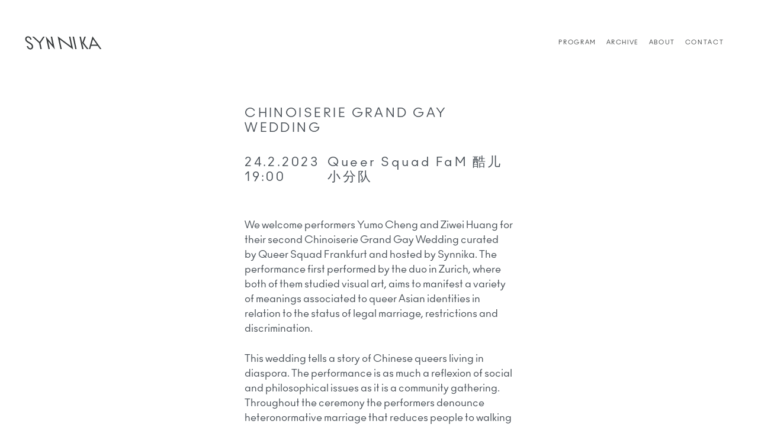

--- FILE ---
content_type: text/html; charset=UTF-8
request_url: https://synnika.space/events/chinoiserie-grand-gay-wedding
body_size: 6896
content:
<!DOCTYPE html>
<html lang="de" dir="ltr" prefix="og: https://ogp.me/ns#">
  <head>
    <meta charset="utf-8" />
<noscript><style>form.antibot * :not(.antibot-message) { display: none !important; }</style>
</noscript><meta name="description" content="We welcome performers Yumo Cheng and Ziwei Huang for their second Chinoiserie Grand Gay Wedding curated by Queer Squad Frankfurt and hosted by Synnika. The performance first performed by the duo in Zurich, where both of them studied visual art, aims to manifest a variety of meanings associated to queer Asian identities in relation to the status of legal marriage, restrictions and discrimination." />
<link rel="canonical" href="https://synnika.space/events/chinoiserie-grand-gay-wedding" />
<meta property="og:site_name" content="SYNNIKA" />
<meta property="og:url" content="https://synnika.space/events/chinoiserie-grand-gay-wedding" />
<meta property="og:title" content="Chinoiserie Grand Gay Wedding" />
<meta property="og:description" content="We welcome performers Yumo Cheng and Ziwei Huang for their second Chinoiserie Grand Gay Wedding curated by Queer Squad Frankfurt and hosted by Synnika. The performance first performed by the duo in Zurich, where both of them studied visual art, aims to manifest a variety of meanings associated to queer Asian identities in relation to the status of legal marriage, restrictions and discrimination." />
<meta name="twitter:card" content="summary_large_image" />
<meta name="twitter:description" content="We welcome performers Yumo Cheng and Ziwei Huang for their second Chinoiserie Grand Gay Wedding curated by Queer Squad Frankfurt and hosted by Synnika. The performance first performed by the duo in Zurich, where both of them studied visual art, aims to manifest a variety of meanings associated to queer Asian identities in relation to the status of legal marriage, restrictions and discrimination." />
<meta name="twitter:title" content="Chinoiserie Grand Gay Wedding" />
<meta name="Generator" content="Drupal 11 (https://www.drupal.org)" />
<meta name="MobileOptimized" content="width" />
<meta name="HandheldFriendly" content="true" />
<meta name="viewport" content="width=device-width, initial-scale=1.0" />
<link rel="icon" href="/themes/ifgstarter/favicon.png" type="image/png" />
<link rel="alternate" hreflang="de" href="https://synnika.space/events/chinoiserie-grand-gay-wedding" />

    <title>Chinoiserie Grand Gay Wedding | SYNNIKA</title>
    <link rel="stylesheet" media="all" href="/sites/default/files/css/css_fAA_n_D3mjQm71QIyvsyzugAU8k5OqsVy5DEp-TXhyc.css?delta=0&amp;language=de&amp;theme=ifgstarter&amp;include=eJzLTEsvLkksKkkt0k_OL0rVyUTwU8tS80riM1ITUzLz0pEl8hLLdIori0tSc_WTEotTAYkuGnE" />
<link rel="stylesheet" media="all" href="/sites/default/files/css/css_qn-RUpvcoyFZQDXu-O2jzlhGiIGPjlpKNQmdUZZ67I0.css?delta=1&amp;language=de&amp;theme=ifgstarter&amp;include=eJzLTEsvLkksKkkt0k_OL0rVyUTwU8tS80riM1ITUzLz0pEl8hLLdIori0tSc_WTEotTAYkuGnE" />

    
  </head>
  <body>
        <a href="#main-content" class="visually-hidden focusable">
      Direkt zum Inhalt
    </a>
    
      <div class="dialog-off-canvas-main-canvas" data-off-canvas-main-canvas>
    <div class="page">
  <header role="banner" class="page__header header">
    <a class="header__logo" href="/">
      <svg id="logo" x="0px" y="0px"
        width="253" height="75.5" viewBox="0 0 253 75.5" style="enable-background:new 0 0 253 75.5;" xml:space="preserve">
      <style type="text/css">
        .st0{fill:#373A3B;}
      </style>
      <g>
        <path class="st0" d="
      M 28.58 57.52 C 23.88 57.52 19.18 54.02 17.73 47.27 C 17.73 47.27 21.73 47.27 21.73 47.27 C 22.68 51.72 25.88 54.02 28.53 54.02 C 31.18 54.02 32.93 51.77 32.93 49.02 C 32.93 45.58 30.78 43.32 27.9 41.37 C 25.54 39.77 22.69 38.38 20.14 36.72 C 16.39 34.28 13.28 31.25 13.28 26.12 C 13.28 21.87 16.58 18.02 21.58 18.02 C 26.28 18.02 30.98 21.37 32.33 27.82 C 32.33 27.82 28.33 27.82 28.33 27.82 C 27.43 23.67 24.28 21.52 21.63 21.52 C 18.98 21.52 17.18 23.62 17.18 26.22 C 17.18 29.42 19.35 31.54 22.24 33.43 C 24.64 34.99 27.53 36.4 30.1 38.14 C 33.79 40.63 36.82 43.8 36.82 49.06 C 36.82 53.51 33.47 57.51 28.57 57.51 C 28.57 57.51 28.58 57.52 28.58 57.52 M 33.83 19.02 C 33.83 19.02 39.13 19.02 39.13 19.02 C 39.13 19.02 56.18 34.97 56.18 34.97 C 56.18 34.97 66.73 19.02 66.73 19.02 C 66.73 19.02 71.18 19.02 71.18 19.02 C 71.18 19.02 58.53 38.22 58.53 38.22 C 58.53 38.22 62.38 56.52 62.38 56.52 C 62.38 56.52 58.38 56.52 58.38 56.52 C 58.38 56.52 54.53 38.37 54.53 38.37 C 54.53 38.37 33.83 19.02 33.83 19.02 C 33.83 19.02 33.83 19.02 33.83 19.02 M 101.18 57.22 C 101.18 57.22 81.28 32.77 81.28 32.77 C 81.28 32.77 86.28 56.52 86.28 56.52 C 86.28 56.52 82.28 56.52 82.28 56.52 C 82.28 56.52 74.18 18.32 74.18 18.32 C 74.18 18.32 94.13 42.77 94.13 42.77 C 94.13 42.77 89.08 19.02 89.08 19.02 C 89.08 19.02 93.08 19.02 93.08 19.02 C 93.08 19.02 101.18 57.22 101.18 57.22 C 101.18 57.22 101.18 57.22 101.18 57.22 M 155.43 57.22 C 155.43 57.22 115.63 27.37 115.63 27.37 C 115.63 27.37 121.78 56.52 121.78 56.52 C 121.78 56.52 117.78 56.52 117.78 56.52 C 117.78 56.52 109.68 18.32 109.68 18.32 C 109.68 18.32 149.53 48.17 149.53 48.17 C 149.53 48.17 143.33 19.02 143.33 19.02 C 143.33 19.02 147.33 19.02 147.33 19.02 C 147.33 19.02 155.43 57.22 155.43 57.22 C 155.43 57.22 155.43 57.22 155.43 57.22 M 165.88 56.52 C 165.88 56.52 161.88 56.52 161.88 56.52 C 161.88 56.52 153.93 19.02 153.93 19.02 C 153.93 19.02 157.93 19.02 157.93 19.02 C 157.93 19.02 165.88 56.52 165.88 56.52 C 165.88 56.52 165.88 56.52 165.88 56.52 M 201.18 56.52 C 201.18 56.52 196.58 56.52 196.58 56.52 C 196.58 56.52 182.38 37.77 182.38 37.77 C 182.38 37.77 186.33 56.52 186.33 56.52 C 186.33 56.52 182.33 56.52 182.33 56.52 C 182.33 56.52 174.38 19.02 174.38 19.02 C 174.38 19.02 178.38 19.02 178.38 19.02 C 178.38 19.02 182.38 37.77 182.38 37.77 C 182.38 37.77 189.13 19.02 189.13 19.02 C 189.13 19.02 193.23 19.02 193.23 19.02 C 193.23 19.02 186.63 37.32 186.63 37.32 C 186.63 37.32 201.18 56.52 201.18 56.52 C 201.18 56.52 201.18 56.52 201.18 56.52 M 239.68 56.52 C 239.68 56.52 235.28 56.52 235.28 56.52 C 235.28 56.52 228.33 46.52 228.33 46.52 C 228.33 46.52 208.88 46.52 208.88 46.52 C 208.88 46.52 206.08 56.52 206.08 56.52 C 206.08 56.52 202.18 56.52 202.18 56.52 C 202.18 56.52 212.98 18.32 212.98 18.32 C 212.98 18.32 239.68 56.52 239.68 56.52 C 239.68 56.52 239.68 56.52 239.68 56.52 M 225.88 43.02 C 225.88 43.02 214.48 26.62 214.48 26.62 C 214.48 26.62 209.88 43.02 209.88 43.02 C 209.88 43.02 225.88 43.02 225.88 43.02 C 225.88 43.02 225.88 43.02 225.88 43.02
        ">
        <animate
          id="logo1"
              attributeName="d"
              dur="2s"
              begin="0; logo6.end + 5s"
              to="
      M 28.58 57.52 C 23.88 57.52 19.18 54.02 17.73 47.27 C 17.73 47.27 21.73 47.27 21.73 47.27 C 22.68 51.72 25.88 54.02 28.53 54.02 C 31.18 54.02 32.93 51.77 32.93 49.02 C 32.93 45.58 30.78 43.32 27.9 41.37 C 25.54 39.77 22.69 38.38 20.14 36.72 C 16.39 34.28 13.28 31.25 13.28 26.12 C 13.28 21.87 16.58 18.02 21.58 18.02 C 26.28 18.02 30.98 21.37 32.33 27.82 C 32.33 27.82 28.33 27.82 28.33 27.82 C 27.43 23.67 24.28 21.52 21.63 21.52 C 18.98 21.52 17.18 23.62 17.18 26.22 C 17.18 29.42 19.35 31.54 22.24 33.43 C 24.64 34.99 27.53 36.4 30.1 38.14 C 33.79 40.63 36.82 43.8 36.82 49.06 C 36.82 53.51 33.47 57.51 28.57 57.51 C 28.57 57.51 28.58 57.52 28.58 57.52 M 33.83 19.02 C 33.83 19.02 39.13 19.02 39.13 19.02 C 39.13 19.02 56.18 34.97 56.18 34.97 C 56.18 34.97 66.73 19.02 66.73 19.02 C 66.73 19.02 71.18 19.02 71.18 19.02 C 71.18 19.02 58.53 38.22 58.53 38.22 C 58.53 38.22 62.38 56.52 62.38 56.52 C 62.38 56.52 58.38 56.52 58.38 56.52 C 58.38 56.52 54.53 38.37 54.53 38.37 C 54.53 38.37 33.83 19.02 33.83 19.02 C 33.83 19.02 33.83 19.02 33.83 19.02 M 101.18 57.22 C 101.18 57.22 81.28 32.77 81.28 32.77 C 81.28 32.77 86.28 56.52 86.28 56.52 C 86.28 56.52 82.28 56.52 82.28 56.52 C 82.28 56.52 74.18 18.32 74.18 18.32 C 74.18 18.32 94.13 42.77 94.13 42.77 C 94.13 42.77 89.08 19.02 89.08 19.02 C 89.08 19.02 93.08 19.02 93.08 19.02 C 93.08 19.02 101.18 57.22 101.18 57.22 C 101.18 57.22 101.18 57.22 101.18 57.22 M 155.43 57.22 C 155.43 57.22 115.63 27.37 115.63 27.37 C 115.63 27.37 121.78 56.52 121.78 56.52 C 121.78 56.52 117.78 56.52 117.78 56.52 C 117.78 56.52 109.68 18.32 109.68 18.32 C 109.68 18.32 149.53 48.17 149.53 48.17 C 149.53 48.17 143.33 19.02 143.33 19.02 C 143.33 19.02 147.33 19.02 147.33 19.02 C 147.33 19.02 155.43 57.22 155.43 57.22 C 155.43 57.22 155.43 57.22 155.43 57.22 M 165.88 56.52 C 165.88 56.52 161.88 56.52 161.88 56.52 C 161.88 56.52 153.93 19.02 153.93 19.02 C 153.93 19.02 157.93 19.02 157.93 19.02 C 157.93 19.02 165.88 56.52 165.88 56.52 C 165.88 56.52 165.88 56.52 165.88 56.52 M 201.18 56.52 C 201.18 56.52 196.58 56.52 196.58 56.52 C 196.58 56.52 182.38 37.77 182.38 37.77 C 182.38 37.77 186.33 56.52 186.33 56.52 C 186.33 56.52 182.33 56.52 182.33 56.52 C 182.33 56.52 174.38 19.02 174.38 19.02 C 174.38 19.02 178.38 19.02 178.38 19.02 C 178.38 19.02 182.38 37.77 182.38 37.77 C 182.38 37.77 189.13 19.02 189.13 19.02 C 189.13 19.02 193.23 19.02 193.23 19.02 C 193.23 19.02 186.63 37.32 186.63 37.32 C 186.63 37.32 201.18 56.52 201.18 56.52 C 201.18 56.52 201.18 56.52 201.18 56.52 M 239.68 56.52 C 239.68 56.52 235.28 56.52 235.28 56.52 C 235.28 56.52 228.33 46.52 228.33 46.52 C 228.33 46.52 208.88 46.52 208.88 46.52 C 208.88 46.52 206.08 56.52 206.08 56.52 C 206.08 56.52 202.18 56.52 202.18 56.52 C 202.18 56.52 212.98 18.32 212.98 18.32 C 212.98 18.32 239.68 56.52 239.68 56.52 C 239.68 56.52 239.68 56.52 239.68 56.52 M 225.88 43.02 C 225.88 43.02 214.48 26.62 214.48 26.62 C 214.48 26.62 209.88 43.02 209.88 43.02 C 209.88 43.02 225.88 43.02 225.88 43.02 C 225.88 43.02 225.88 43.02 225.88 43.02
      "
              keySplines="
                  0.1 0.8 0.2 1;
              "
          keyTimes="0;1"
          calcMode="spline"
          fill="freeze"
        />
        <animate
          id="logo2"
              attributeName="d"
              dur="2s"
              begin="logo1.end + 5s"
              to="
      M 39.01 57.57 C 30.76 57.57 22.36 53.67 17.01 47.52 C 17.01 47.52 19.96 45.37 19.96 45.37 C 24.71 50.92 31.71 54.17 38.46 54.17 C 46.51 54.17 50.01 50.62 50.01 47.02 C 50.01 43.42 46.66 39.57 41.76 39.57 C 37.34 39.57 32.93 39.57 28.51 39.57 C 19.61 39.57 14.66 33.97 14.66 28.47 C 14.66 22.97 19.51 17.97 29.36 17.97 C 36.96 17.97 44.21 21.57 48.76 27.27 C 48.76 27.27 45.81 29.37 45.81 29.37 C 41.51 24.27 35.81 21.42 29.81 21.42 C 22.21 21.42 18.66 25.02 18.66 28.62 C 18.66 32.22 22.06 36.07 28 36 C 32.42 36 36.83 36 41.25 36 C 49.35 36 54.15 41.6 54.15 47.1 C 54.15 52.6 49.45 57.5 39.25 57.5 C 39.25 57.5 39.01 57.57 39.01 57.57 M 50.36 19.07 C 50.36 19.07 54.51 19.07 54.51 19.07 C 54.51 19.07 62.81 32.92 62.81 32.92 C 62.81 32.92 65.46 19.07 65.46 19.07 C 65.46 19.07 69.11 19.07 69.11 19.07 C 69.11 19.07 65.61 37.47 65.61 37.47 C 65.61 37.47 69.66 56.57 69.66 56.57 C 69.66 56.57 65.66 56.57 65.66 56.57 C 65.66 56.57 61.71 37.97 61.71 37.97 C 61.71 37.97 50.36 19.07 50.36 19.07 C 50.36 19.07 50.36 19.07 50.36 19.07 M 128.41 57.27 C 128.41 57.27 88.61 27.42 88.61 27.42 C 88.61 27.42 94.76 56.57 94.76 56.57 C 94.76 56.57 90.76 56.57 90.76 56.57 C 90.76 56.57 82.66 18.37 82.66 18.37 C 82.66 18.37 122.51 48.22 122.51 48.22 C 122.51 48.22 116.31 19.07 116.31 19.07 C 116.31 19.07 120.31 19.07 120.31 19.07 C 120.31 19.07 128.41 57.27 128.41 57.27 C 128.41 57.27 128.41 57.27 128.41 57.27 M 153.91 57.27 C 153.91 57.27 134.01 32.82 134.01 32.82 C 134.01 32.82 139.01 56.57 139.01 56.57 C 139.01 56.57 135.01 56.57 135.01 56.57 C 135.01 56.57 126.91 18.37 126.91 18.37 C 126.91 18.37 146.86 42.82 146.86 42.82 C 146.86 42.82 141.81 19.07 141.81 19.07 C 141.81 19.07 145.81 19.07 145.81 19.07 C 145.81 19.07 153.91 57.27 153.91 57.27 C 153.91 57.27 153.91 57.27 153.91 57.27 M 164.35 56.57 C 164.35 56.57 160.35 56.57 160.35 56.57 C 160.35 56.57 152.4 19.07 152.4 19.07 C 152.4 19.07 156.4 19.07 156.4 19.07 C 156.4 19.07 164.35 56.57 164.35 56.57 C 164.35 56.57 164.35 56.57 164.35 56.57 M 218.31 56.57 C 218.31 56.57 211.76 56.57 211.76 56.57 C 211.76 56.57 180.86 37.82 180.86 37.82 C 180.86 37.82 184.81 56.57 184.81 56.57 C 184.81 56.57 180.81 56.57 180.81 56.57 C 180.81 56.57 172.86 19.07 172.86 19.07 C 172.86 19.07 176.86 19.07 176.86 19.07 C 176.86 19.07 180.86 37.82 180.86 37.82 C 180.86 37.82 204.46 19.07 204.46 19.07 C 204.46 19.07 210.36 19.07 210.36 19.07 C 210.36 19.07 187.01 37.57 187.01 37.57 C 187.01 37.57 218.31 56.57 218.31 56.57 C 218.31 56.57 218.31 56.57 218.31 56.57 M 238.3 56.57 C 238.3 56.57 234.35 56.57 234.35 56.57 C 234.35 56.57 231.45 50.07 231.45 50.07 C 231.45 50.07 223.5 50.07 223.5 50.07 C 223.5 50.07 223.25 56.57 223.25 56.57 C 223.25 56.57 219.55 56.57 219.55 56.57 C 219.55 56.57 221 18.37 221 18.37 C 221 18.37 238.3 56.57 238.3 56.57 C 238.3 56.57 238.3 56.57 238.3 56.57 M 229.85 46.57 C 229.85 46.57 224.1 33.67 224.1 33.67 C 224.1 33.67 223.6 46.57 223.6 46.57 C 223.6 46.57 229.85 46.57 229.85 46.57 C 229.85 46.57 229.85 46.57 229.85 46.57
              "
              keySplines="
                  0.1 0.8 0.2 1;
              "
          keyTimes="0;1"
          calcMode="spline"
          fill="freeze"
        />
        <animate
          id="logo3"
              attributeName="d"
              dur="2s"
              begin="logo2.end + 5s"
              to="
      M 34.08 57.57 C 25.83 57.57 17.43 53.67 12.08 47.52 C 12.08 47.52 15.03 45.37 15.03 45.37 C 19.78 50.92 26.78 54.17 33.53 54.17 C 41.58 54.17 45.08 50.62 45.08 47.02 C 45.08 43.42 41.73 39.57 36.83 39.57 C 36.83 39.57 23.58 39.57 23.58 39.57 C 14.68 39.57 9.73 33.97 9.73 28.47 C 9.73 22.97 14.58 17.97 24.43 17.97 C 32.03 17.97 39.28 21.57 43.83 27.27 C 43.83 27.27 40.88 29.37 40.88 29.37 C 36.58 24.27 30.88 21.42 24.88 21.42 C 17.28 21.42 13.73 25.02 13.73 28.62 C 13.73 32.22 17.13 36.07 22.83 36.07 C 22.83 36.07 36.08 36.07 36.08 36.07 C 44.18 36.07 48.98 41.67 48.98 47.17 C 48.98 52.67 44.28 57.57 34.08 57.57 C 34.08 57.57 34.08 57.57 34.08 57.57 M 55.43 19.07 C 55.43 19.07 59.58 19.07 59.58 19.07 C 59.58 19.07 67.88 32.92 67.88 32.92 C 67.88 32.92 70.53 19.07 70.53 19.07 C 70.53 19.07 74.18 19.07 74.18 19.07 C 74.18 19.07 70.68 37.47 70.68 37.47 C 70.68 37.47 74.73 56.57 74.73 56.57 C 74.73 56.57 70.73 56.57 70.73 56.57 C 70.73 56.57 66.78 37.97 66.78 37.97 C 66.78 37.97 55.43 19.07 55.43 19.07 C 55.43 19.07 55.43 19.07 55.43 19.07 M 104.73 57.27 C 104.73 57.27 84.83 32.82 84.83 32.82 C 84.83 32.82 89.83 56.57 89.83 56.57 C 89.83 56.57 85.83 56.57 85.83 56.57 C 85.83 56.57 77.73 18.37 77.73 18.37 C 77.73 18.37 97.68 42.82 97.68 42.82 C 97.68 42.82 92.63 19.07 92.63 19.07 C 92.63 19.07 96.63 19.07 96.63 19.07 C 96.63 19.07 104.73 57.27 104.73 57.27 C 104.73 57.27 104.73 57.27 104.73 57.27 M 158.98 57.27 C 158.98 57.27 119.18 27.42 119.18 27.42 C 119.18 27.42 125.33 56.57 125.33 56.57 C 125.33 56.57 121.33 56.57 121.33 56.57 C 121.33 56.57 113.23 18.37 113.23 18.37 C 113.23 18.37 153.08 48.22 153.08 48.22 C 153.08 48.22 146.88 19.07 146.88 19.07 C 146.88 19.07 150.88 19.07 150.88 19.07 C 150.88 19.07 158.98 57.27 158.98 57.27 C 158.98 57.27 158.98 57.27 158.98 57.27 M 169.43 56.57 C 169.43 56.57 165.43 56.57 165.43 56.57 C 165.43 56.57 157.48 19.07 157.48 19.07 C 157.48 19.07 161.48 19.07 161.48 19.07 C 161.48 19.07 169.43 56.57 169.43 56.57 C 169.43 56.57 169.43 56.57 169.43 56.57 M 194.73 56.57 C 194.73 56.57 190.13 56.57 190.13 56.57 C 190.13 56.57 175.93 37.82 175.93 37.82 C 175.93 37.82 179.88 56.57 179.88 56.57 C 179.88 56.57 175.88 56.57 175.88 56.57 C 175.88 56.57 167.93 19.07 167.93 19.07 C 167.93 19.07 171.93 19.07 171.93 19.07 C 171.93 19.07 175.93 37.82 175.93 37.82 C 175.93 37.82 182.68 19.07 182.68 19.07 C 182.68 19.07 186.78 19.07 186.78 19.07 C 186.78 19.07 180.18 37.37 180.18 37.37 C 180.18 37.37 194.73 56.57 194.73 56.57 C 194.73 56.57 194.73 56.57 194.73 56.57 M 243.23 56.57 C 243.23 56.57 238.83 56.57 238.83 56.57 C 238.83 56.57 231.88 46.57 231.88 46.57 C 231.88 46.57 212.43 46.57 212.43 46.57 C 212.43 46.57 209.63 56.57 209.63 56.57 C 209.63 56.57 205.73 56.57 205.73 56.57 C 205.73 56.57 216.53 18.37 216.53 18.37 C 216.53 18.37 243.23 56.57 243.23 56.57 C 243.23 56.57 243.23 56.57 243.23 56.57 M 229.43 43.07 C 229.43 43.07 218.03 26.67 218.03 26.67 C 218.03 26.67 213.43 43.07 213.43 43.07 C 213.43 43.07 229.43 43.07 229.43 43.07 C 229.43 43.07 229.43 43.07 229.43 43.07
              "
              keySplines="
                  0.1 0.8 0.2 1;
              "
          keyTimes="0;1"
          calcMode="spline"
          fill="freeze"
        />
        <animate
          id="logo4"
              attributeName="d"
              dur="2s"
              begin="logo3.end + 5s"
              to="
      M 28.51 57.52 C 23.81 57.52 19.11 54.02 17.66 47.27 C 17.66 47.27 21.66 47.27 21.66 47.27 C 22.61 51.72 25.81 54.02 28.46 54.02 C 31.11 54.02 32.86 51.77 32.86 49.02 C 32.86 45.58 30.71 43.32 27.83 41.37 C 25.47 39.77 22.62 38.38 20.07 36.72 C 16.32 34.28 13.21 31.25 13.21 26.12 C 13.21 21.87 16.51 18.02 21.51 18.02 C 26.21 18.02 30.91 21.37 32.26 27.82 C 32.26 27.82 28.26 27.82 28.26 27.82 C 27.36 23.67 24.21 21.52 21.56 21.52 C 18.91 21.52 17.11 23.62 17.11 26.22 C 17.11 29.42 19.28 31.54 22.17 33.43 C 24.57 34.99 27.46 36.4 30.03 38.14 C 33.72 40.63 36.75 43.8 36.75 49.06 C 36.75 53.51 33.4 57.51 28.5 57.51 C 28.5 57.51 28.51 57.52 28.51 57.52 M 43.76 19.02 C 43.76 19.02 49.06 19.02 49.06 19.02 C 49.06 19.02 66.11 34.97 66.11 34.97 C 66.11 34.97 76.66 19.02 76.66 19.02 C 76.66 19.02 81.11 19.02 81.11 19.02 C 81.11 19.02 68.46 38.22 68.46 38.22 C 68.46 38.22 72.31 56.52 72.31 56.52 C 72.31 56.52 68.31 56.52 68.31 56.52 C 68.31 56.52 64.46 38.37 64.46 38.37 C 64.46 38.37 43.76 19.02 43.76 19.02 C 43.76 19.02 43.76 19.02 43.76 19.02 M 129.86 57.22 C 129.86 57.22 90.06 27.37 90.06 27.37 C 90.06 27.37 96.21 56.52 96.21 56.52 C 96.21 56.52 92.21 56.52 92.21 56.52 C 92.21 56.52 84.11 18.32 84.11 18.32 C 84.11 18.32 123.96 48.17 123.96 48.17 C 123.96 48.17 117.76 19.02 117.76 19.02 C 117.76 19.02 121.76 19.02 121.76 19.02 C 121.76 19.02 129.86 57.22 129.86 57.22 C 129.86 57.22 129.86 57.22 129.86 57.22 M 155.36 57.22 C 155.36 57.22 135.46 32.77 135.46 32.77 C 135.46 32.77 140.46 56.52 140.46 56.52 C 140.46 56.52 136.46 56.52 136.46 56.52 C 136.46 56.52 128.36 18.32 128.36 18.32 C 128.36 18.32 148.31 42.77 148.31 42.77 C 148.31 42.77 143.26 19.02 143.26 19.02 C 143.26 19.02 147.26 19.02 147.26 19.02 C 147.26 19.02 155.36 57.22 155.36 57.22 C 155.36 57.22 155.36 57.22 155.36 57.22 M 175.81 56.52 C 175.81 56.52 171.81 56.52 171.81 56.52 C 171.81 56.52 163.86 19.02 163.86 19.02 C 163.86 19.02 167.86 19.02 167.86 19.02 C 167.86 19.02 175.81 56.52 175.81 56.52 C 175.81 56.52 175.81 56.52 175.81 56.52 M 219.76 56.52 C 219.76 56.52 213.21 56.52 213.21 56.52 C 213.21 56.52 182.31 37.77 182.31 37.77 C 182.31 37.77 186.26 56.52 186.26 56.52 C 186.26 56.52 182.26 56.52 182.26 56.52 C 182.26 56.52 174.31 19.02 174.31 19.02 C 174.31 19.02 178.31 19.02 178.31 19.02 C 178.31 19.02 182.31 37.77 182.31 37.77 C 182.31 37.77 205.91 19.02 205.91 19.02 C 205.91 19.02 211.81 19.02 211.81 19.02 C 211.81 19.02 188.46 37.52 188.46 37.52 C 188.46 37.52 219.76 56.52 219.76 56.52 C 219.76 56.52 219.76 56.52 219.76 56.52 M 239.76 56.52 C 239.76 56.52 235.81 56.52 235.81 56.52 C 235.81 56.52 232.91 50.02 232.91 50.02 C 232.91 50.02 224.96 50.02 224.96 50.02 C 224.96 50.02 224.71 56.52 224.71 56.52 C 224.71 56.52 221.01 56.52 221.01 56.52 C 221.01 56.52 222.46 18.32 222.46 18.32 C 222.46 18.32 239.76 56.52 239.76 56.52 C 239.76 56.52 239.76 56.52 239.76 56.52 M 231.31 46.52 C 231.31 46.52 225.56 33.62 225.56 33.62 C 225.56 33.62 225.06 46.52 225.06 46.52 C 225.06 46.52 231.31 46.52 231.31 46.52 C 231.31 46.52 231.31 46.52 231.31 46.52
          "
              keySplines="
                  0.1 0.8 0.2 1;
              "
          keyTimes="0;1"
          calcMode="spline"
          fill="freeze"
        />
        <animate
          id="logo5"
              attributeName="d"
              dur="2s"
              begin="logo4.end + 5s"
              to="
      M 28.51 57.57 C 23.81 57.57 19.11 54.07 17.66 47.32 C 17.66 47.32 21.66 47.32 21.66 47.32 C 22.61 51.77 25.81 54.07 28.46 54.07 C 31.110000000000003 54.07 32.86 51.82 32.86 49.07 C 32.86 45.63 30.71 43.37 27.83 41.42 C 25.47 39.82 22.62 38.43 20.07 36.77 C 16.32 34.33 13.21 31.3 13.21 26.17 C 13.21 21.92 16.51 18.07 21.51 18.07 C 26.21 18.07 30.91 21.42 32.26 27.87 C 32.26 27.87 28.26 27.87 28.26 27.87 C 27.36 23.72 24.21 21.57 21.56 21.57 C 18.909999999999997 21.57 17.11 23.67 17.11 26.27 C 17.11 29.47 19.28 31.59 22.17 33.48 C 24.57 35.04 27.46 36.45 30.03 38.19 C 33.72 40.68 36.75 43.85 36.75 49.11 C 36.75 53.56 33.4 57.56 28.5 57.56 C 28.5 57.56 28.51 57.57 28.51 57.57 M 33.53 19.02 C 33.53 19.02 37.68 19.02 37.68 19.02 C 37.68 19.02 45.98 32.87 45.98 32.87 C 45.98 32.87 48.63 19.02 48.63 19.02 C 48.63 19.02 52.28 19.02 52.28 19.02 C 52.28 19.02 48.78 37.42 48.78 37.42 C 48.78 37.42 52.83 56.52 52.83 56.52 C 52.83 56.52 48.83 56.52 48.83 56.52 C 48.83 56.52 44.88 37.92 44.88 37.92 C 44.88 37.92 33.53 19.02 33.53 19.02 C 33.53 19.02 33.53 19.02 33.53 19.02 M 101.58 57.22 C 101.58 57.22 61.78 27.37 61.78 27.37 C 61.78 27.37 67.93 56.52 67.93 56.52 C 67.93 56.52 63.93 56.52 63.93 56.52 C 63.93 56.52 55.83 18.32 55.83 18.32 C 55.83 18.32 95.68 48.17 95.68 48.17 C 95.68 48.17 89.48 19.02 89.48 19.02 C 89.48 19.02 93.48 19.02 93.48 19.02 C 93.48 19.02 101.58 57.22 101.58 57.22 C 101.58 57.22 101.58 57.22 101.58 57.22 M 137.08 57.22 C 137.08 57.22 117.18 32.77 117.18 32.77 C 117.18 32.77 122.18 56.52 122.18 56.52 C 122.18 56.52 118.18 56.52 118.18 56.52 C 118.18 56.52 110.08 18.32 110.08 18.32 C 110.08 18.32 130.03 42.77 130.03 42.77 C 130.03 42.77 124.98 19.02 124.98 19.02 C 124.98 19.02 128.98 19.02 128.98 19.02 C 128.98 19.02 137.08 57.22 137.08 57.22 C 137.08 57.22 137.08 57.22 137.08 57.22 M 147.53 56.52 C 147.53 56.52 143.53 56.52 143.53 56.52 C 143.53 56.52 135.58 19.02 135.58 19.02 C 135.58 19.02 139.58 19.02 139.58 19.02 C 139.58 19.02 147.53 56.52 147.53 56.52 C 147.53 56.52 147.53 56.52 147.53 56.52 M 191.48 56.52 C 191.48 56.52 184.93 56.52 184.93 56.52 C 184.93 56.52 154.03 37.77 154.03 37.77 C 154.03 37.77 157.98 56.52 157.98 56.52 C 157.98 56.52 153.98 56.52 153.98 56.52 C 153.98 56.52 146.03 19.02 146.03 19.02 C 146.03 19.02 150.03 19.02 150.03 19.02 C 150.03 19.02 154.03 37.77 154.03 37.77 C 154.03 37.77 177.63 19.02 177.63 19.02 C 177.63 19.02 183.53 19.02 183.53 19.02 C 183.53 19.02 160.18 37.52 160.18 37.52 C 160.18 37.52 191.48 56.52 191.48 56.52 C 191.48 56.52 191.48 56.52 191.48 56.52 M 239.98 56.52 C 239.98 56.52 235.58 56.52 235.58 56.52 C 235.58 56.52 228.63 46.52 228.63 46.52 C 228.63 46.52 209.18 46.52 209.18 46.52 C 209.18 46.52 206.38 56.52 206.38 56.52 C 206.38 56.52 202.48 56.52 202.48 56.52 C 202.48 56.52 213.28 18.32 213.28 18.32 C 213.28 18.32 239.98 56.52 239.98 56.52 C 239.98 56.52 239.98 56.52 239.98 56.52 M 226.18 43.02 C 226.18 43.02 214.78 26.62 214.78 26.62 C 214.78 26.62 210.18 43.02 210.18 43.02 C 210.18 43.02 226.18 43.02 226.18 43.02 C 226.18 43.02 226.18 43.02 226.18 43.02
      "
              keySplines="
                  0.1 0.8 0.2 1;
              "
          keyTimes="0;1"
          calcMode="spline"
          fill="freeze"
        />
        <animate
          id="logo6"
              attributeName="d"
              dur="2s"
              begin="logo5.end + 5s"
              to="
      M 39.01 57.57 C 30.76 57.57 22.36 53.67 17.01 47.52 C 17.01 47.52 19.96 45.37 19.96 45.37 C 24.71 50.92 31.71 54.17 38.46 54.17 C 46.51 54.17 50.01 50.62 50.01 47.02 C 50.01 43.42000000000001 46.66 39.57 41.76 39.57 C 41.76 39.57 28.51 39.57 28.51 39.57 C 19.61 39.57 14.66 33.97 14.66 28.47 C 14.66 22.97 19.51 17.97 29.36 17.97 C 36.96 17.97 44.21 21.57 48.76 27.27 C 48.76 27.27 45.81 29.37 45.81 29.37 C 41.51 24.27 35.81 21.42 29.81 21.42 C 22.21 21.42 18.66 25.02 18.66 28.62 C 18.66 32.22 22.06 36.07 27.76 36.07 C 27.76 36.07 41.01 36.07 41.01 36.07 C 49.11 36.07 53.91 41.67 53.91 47.17 C 53.91 52.67 49.21 57.57 39.01 57.57 C 39.01 57.57 39.01 57.57 39.01 57.57 M 50.36 19.07 C 50.36 19.07 54.51 19.07 54.51 19.07 C 54.51 19.07 62.81 32.92 62.81 32.92 C 62.81 32.92 65.46 19.07 65.46 19.07 C 65.46 19.07 69.11 19.07 69.11 19.07 C 69.11 19.07 65.61 37.47 65.61 37.47 C 65.61 37.47 69.66 56.57 69.66 56.57 C 69.66 56.57 65.66 56.57 65.66 56.57 C 65.66 56.57 61.71 37.97 61.71 37.97 C 61.71 37.97 50.36 19.07 50.36 19.07 C 50.36 19.07 50.36 19.07 50.36 19.07 M 99.66 57.27 C 99.66 57.27 79.76 32.82 79.76 32.82 C 79.76 32.82 84.76 56.57 84.76 56.57 C 84.76 56.57 80.76 56.57 80.76 56.57 C 80.76 56.57 72.66 18.37 72.66 18.37 C 72.66 18.37 92.61 42.82 92.61 42.82 C 92.61 42.82 87.56 19.07 87.56 19.07 C 87.56 19.07 91.56 19.07 91.56 19.07 C 91.56 19.07 99.66 57.27 99.66 57.27 C 99.66 57.27 99.66 57.27 99.66 57.27 M 153.91 57.27 C 153.91 57.27 114.11 27.42 114.11 27.42 C 114.11 27.42 120.26 56.57 120.26 56.57 C 120.26 56.57 116.26 56.57 116.26 56.57 C 116.26 56.57 108.16 18.37 108.16 18.37 C 108.16 18.37 148.01 48.22 148.01 48.22 C 148.01 48.22 141.81 19.07 141.81 19.07 C 141.81 19.07 145.81 19.07 145.81 19.07 C 145.81 19.07 153.91 57.27 153.91 57.27 C 153.91 57.27 153.91 57.27 153.91 57.27 M 164.36 56.57 C 164.36 56.57 160.36 56.57 160.36 56.57 C 160.36 56.57 152.41 19.07 152.41 19.07 C 152.41 19.07 156.41 19.07 156.41 19.07 C 156.41 19.07 164.36 56.57 164.36 56.57 C 164.36 56.57 164.36 56.57 164.36 56.57 M 218.31 56.57 C 218.31 56.57 211.76 56.57 211.76 56.57 C 211.76 56.57 180.86 37.82 180.86 37.82 C 180.86 37.82 184.81 56.57 184.81 56.57 C 184.81 56.57 180.81 56.57 180.81 56.57 C 180.81 56.57 172.86 19.07 172.86 19.07 C 172.86 19.07 176.86 19.07 176.86 19.07 C 176.86 19.07 180.86 37.82 180.86 37.82 C 180.86 37.82 204.46 19.07 204.46 19.07 C 204.46 19.07 210.36 19.07 210.36 19.07 C 210.36 19.07 187.01 37.57 187.01 37.57 C 187.01 37.57 218.31 56.57 218.31 56.57 C 218.31 56.57 218.31 56.57 218.31 56.57 M 238.31 56.57 C 238.31 56.57 234.36 56.57 234.36 56.57 C 234.36 56.57 231.46 50.07 231.46 50.07 C 231.46 50.07 223.51 50.07 223.51 50.07 C 223.51 50.07 223.26 56.57 223.26 56.57 C 223.26 56.57 219.56 56.57 219.56 56.57 C 219.56 56.57 221.01 18.37 221.01 18.37 C 221.01 18.37 238.31 56.57 238.31 56.57 C 238.31 56.57 238.31 56.57 238.31 56.57 M 229.86 46.57 C 229.86 46.57 224.11 33.67 224.11 33.67 C 224.11 33.67 223.61 46.57 223.61 46.57 C 223.61 46.57 229.86 46.57 229.86 46.57 C 229.86 46.57 229.86 46.57 229.86 46.57
      "
              keySplines="
                  0.1 0.8 0.2 1;
              "
          keyTimes="0;1"
          calcMode="spline"
          fill="freeze"
        />
        </path>
      </g>
      </svg>
    </a>
    <div class="page__nav">
      <div class="container-fluid page-nav">
        <div class="page-nav__menu">
                            <nav role="navigation" aria-labelledby="block-ifgstarter-main-menu-menu" id="block-ifgstarter-main-menu">
            
  <h2 class="visually-hidden" id="block-ifgstarter-main-menu-menu">Hauptnavigation</h2>
  

        





<ul class="nav">
      




<li class="nav-item">
			





<a href="/current" title="Program" class="nav-link">
  Program
</a>			</li>
      




<li class="nav-item">
			





<a href="/archive" title="Archive" class="nav-link">
  Archive
</a>			</li>
      




<li class="nav-item">
			





<a href="/about" title="About" class="nav-link">
  About
</a>			</li>
      




<li class="nav-item">
			





<a href="/contact" title="Contact" class="nav-link">
  Contact
</a>			</li>
  </ul>

  </nav>


              
                    </div>
      </div>
    </div>
  </header>
  <div class="page__content">
    <div class="container-fluid page__content-container">
      
      
      
      <main role="main" class="page__content-main">
        <a id="main-content" tabindex="-1"></a>
        <div class="page__content-inner">
            <div data-drupal-messages-fallback class="hidden"></div><div id="block-ifgstarter-seitentitel">
  
    
      
  <h1><span>Chinoiserie Grand Gay Wedding</span>
</h1>


  </div>
<article>
  
  


<h1  class="event_heading h1"><div class="event_heading__date"><div class="field field--name-field-event-date field--type-daterange field--label-hidden field__items"><div class="field__item"><span class="date-display-range">24.2.2023 19:00</span></div></div></div><div class="event_heading__content"><div class="event_heading__title"></div><div class="event_heading__host h2"><div class="field field--name-field-collaborator field--type-text-long field--label-hidden field__item">Queer Squad FaM 酷儿小分队</div></div></div></h1>  
  
            <div class="field field--name-body field--type-text-with-summary field--label-hidden field__item"><p>We welcome performers Yumo Cheng and Ziwei Huang for their second Chinoiserie Grand Gay Wedding curated by&nbsp;Queer Squad Frankfurt and hosted by Synnika. The performance first performed by the duo in Zurich, where both of them studied visual art, aims to manifest a variety of meanings associated to queer Asian identities in relation to the status of legal marriage, restrictions and discrimination.</p>

<p>This wedding tells a story of Chinese queers living in diaspora. The performance is as much a reflexion of social and philosophical issues as it is a community gathering. Throughout the ceremony the performers denounce heteronormative marriage that reduces people to walking wombs, dish rags, breast pumps, sex slaves, exotic Szechuan spice, and unholy virgins of patriarchy. It instead celebrates love, friendship, freedom, and European passports. It celebrates Chineseness, which brings the performers both: joy and suffering.<br>
<br>
Yumo is a film-maker, a rope siren, a tyrant, and more. Ziwei is a massage therapist, a fool, a shy baby. In the participatory performance the audience will witness the blossoming and maturation of Yumo’s and Ziwei’s relationship, through rituals, games, and poetry.</p></div>
      
</article>


        </div>
      </main>
    </div>
  </div>
</div>

  </div>

    
    <script type="application/json" data-drupal-selector="drupal-settings-json">{"path":{"baseUrl":"\/","pathPrefix":"","currentPath":"node\/74","currentPathIsAdmin":false,"isFront":false,"currentLanguage":"de"},"pluralDelimiter":"\u0003","suppressDeprecationErrors":true,"project_name":"SYNNIKA","theme_breakpoints":"[{\u0022name\u0022:\u0022xs\u0022,\u0022mediaQuery\u0022:\u0022all and (max-width: 575px)\u0022,\u0022multipliers\u0022:[\u00221x\u0022]},{\u0022name\u0022:\u0022sm\u0022,\u0022mediaQuery\u0022:\u0022all and (min-width: 576px) and (max-width: 767px)\u0022,\u0022multipliers\u0022:[\u00221x\u0022]},{\u0022name\u0022:\u0022md\u0022,\u0022mediaQuery\u0022:\u0022all and (min-width: 768px) and (max-width: 991px)\u0022,\u0022multipliers\u0022:[\u00221x\u0022]},{\u0022name\u0022:\u0022lg\u0022,\u0022mediaQuery\u0022:\u0022all and (min-width: 992px) and (max-width: 1199px)\u0022,\u0022multipliers\u0022:[\u00221x\u0022]},{\u0022name\u0022:\u0022xl\u0022,\u0022mediaQuery\u0022:\u0022all and (min-width: 1200px)\u0022,\u0022multipliers\u0022:[\u00221x\u0022]}]","user":{"uid":0,"permissionsHash":"11b8d9e4b2dba6dea66e9fe4880e7afba830d7900f745de133493c51e97362c1"},"matomoSiteId":"25"}</script>
<script src="/sites/default/files/js/js_vSI_w3Qtqi2JJAkRqR4tArUck8VUrsmPplG__CVxjtg.js?scope=footer&amp;delta=0&amp;language=de&amp;theme=ifgstarter&amp;include=eJzLTEsvLkksKkkt0k_OL0rVyUTwU8tS80riM1ITUzLz0pEl8hLLAGV_FdY"></script>
<script src="/themes/ifgstarter/public/js/core.js?t5xar5"></script>
<script src="/themes/ifgstarter/public/js/event_heading.js?t5xar5"></script>
<script src="/themes/ifgstarter/public/js/nav.js?t5xar5"></script>

  </body>
</html>


--- FILE ---
content_type: text/javascript
request_url: https://synnika.space/themes/ifgstarter/public/js/core.js?t5xar5
body_size: 11675
content:
!function(e,t){"object"==typeof exports&&"object"==typeof module?module.exports=t():"function"==typeof define&&define.amd?define([],t):"object"==typeof exports?exports.ifg=t():(e.ifg=e.ifg||{},e.ifg.core=t())}(globalThis,(()=>(globalThis.webpackChunkifg=globalThis.webpackChunkifg||[]).push([[321],{5894:(e,t,n)=>{"use strict";n.d(t,{a:()=>s});const r=JSON.parse(drupalSettings.theme_breakpoints).reduce(((e,t)=>({...e,[t.name]:t})),{});function i(e,t){const n=window.document.createEvent("CustomEvent");n.initCustomEvent(e,!0,!0,t),window.dispatchEvent(n)}function o(e){i(`breakpoint-active:${e.name}`,e)}function l(e){i(`breakpoint-inactive:${e.name}`,e)}const s=new class{constructor(){this.currentBreakpoints=new Set([]),this.listeners=[],this.initialiseListeners()}initialiseListeners(){if(void 0===r||0===r.length)throw new Error("Cannot initialise BreakpointManager! `window.drupalSettings.theme_breakpoints` is not valid!");this.listeners=Object.values(r).map((e=>{const t=""===e.mediaQuery?"(min-width: 0em)":e.mediaQuery,n=window.matchMedia(t);return n.addEventListener("change",this.breakpointChangeHandlerFactory(e)),n.matches?(this.currentBreakpoints.add(e.name),o(e)):l(e),n}))}getActiveBreakpoints(){return this.currentBreakpoints}breakpointChangeHandlerFactory(e){return t=>{const{matches:n}=t;n||(this.currentBreakpoints.has(e.name)&&l(e),this.currentBreakpoints.delete(e.name)),n&&(this.currentBreakpoints.has(e.name)||o(e),this.currentBreakpoints.add(e.name))}}}},167:()=>{},8635:(e,t,n)=>{"use strict";n.r(t),n.d(t,{breakpointManager:()=>l.a,makeId:()=>o.q,responsiveBehavior:()=>s.i});var r=n(167),i={};for(const e in r)"default"!==e&&(i[e]=()=>r[e]);n.d(t,i);var o=n(2227),l=n(5894),s=n(1035)},2227:(e,t,n)=>{"use strict";n.d(t,{q:()=>r});const r=(e=21)=>crypto.getRandomValues(new Uint8Array(e)).reduce(((e,t)=>e+((t&=63)<36?t.toString(36):t<62?(t-26).toString(36).toUpperCase():t>62?"-":"_")),"")},1035:(e,t,n)=>{"use strict";n.d(t,{i:()=>i});var r=n(5894);const i=(e,t,n)=>{const i=e.split(",").map((e=>e.trim())),o=r.a.getActiveBreakpoints(),l=i.map((e=>(o.has(e)?t():n(),window.addEventListener(`breakpoint-active:${e}`,t),window.addEventListener(`breakpoint-inactive:${e}`,n),()=>{window.removeEventListener(`breakpoint-active:${e}`,t),window.removeEventListener(`breakpoint-inactive:${e}`,n)})));return()=>{l.map((e=>e()))}}},8176:(e,t,n)=>{"use strict";n.r(t);var r=n(8635),i={};for(const e in r)"default"!==e&&(i[e]=()=>r[e]);n.d(t,i),n(6099);var o=n(86);n(9616),window.drupalSettings&&window.drupalSettings.matomoSiteId&&(0,o.hc)(window.drupalSettings.matomoSiteId)},6099:(e,t,n)=>{"use strict";e.exports=n.p+"core/twig/_macros.twig"},7810:(e,t,n)=>{"use strict";n.d(t,{Z:()=>d});var r=n(3497),i=n(8392),o=n(6866);const l=Symbol("is custom element"),s=Symbol("is html");function a(e,t,n,i){var o=u(e);o[t]!==(o[t]=n)&&("loading"===t&&(e[r.L]=n),null==n?e.removeAttribute(t):"string"!=typeof n&&function(e){var t,n=c.get(e.nodeName);if(n)return n;c.set(e.nodeName,n=[]);for(var i=e,o=Element.prototype;o!==i;){for(var l in t=(0,r.F)(i))t[l].set&&n.push(l);i=(0,r.D)(i)}return n}(e).includes(t)?e[t]=n:e.setAttribute(t,n))}function u(e){return e.__attributes??={[l]:e.nodeName.includes("-"),[s]:e.namespaceURI===r.N}}var c=new Map;function f(e,t){const n=e.target;(0,r.b)(t).setConsent(n.checked)}var v=(0,r.d)('<div><input type="checkbox" value="consent"> <label> </label></div>');function d(e,t){const n=(0,r.G)();(0,r.p)(t,!0);const[l,s]=(0,r.s)(),c=()=>(0,r.j)((0,r.b)(w),"$value",l);let d=(0,o.p)(t,"disabled",3,!1),p=(0,o.p)(t,"class-input",3,"checkbox__input checkradio__input"),h=(0,o.p)(t,"class-label",3,"checkbox__label checkradio__label"),g=(0,o.p)(t,"class-wrapper",3,"checkbox checkbox--is-block checkradio checkradio--block checkradio--checkbox");const m=(0,r.c)((()=>(0,r.g)(t.key,t.type))),w=(0,r.c)((()=>(0,r.b)(m).store));var b=v();let y;var k=(0,r.m)(b);a(k,"id",n),k.__change=[f,m];var _=(0,r.y)(k,2);a(_,"for",n);var E=(0,r.m)(_);(0,r.f)((e=>{var n,l,s;y=(0,o.s)(b,1,(0,r.z)(g()),null,y,e),(0,o.s)(k,1,(0,r.z)(p())),n=k,l=c(),(s=u(n)).checked!==(s.checked=l??void 0)&&(n.checked=l),a(k,"aria-disabled",d()),(0,o.s)(_,1,(0,r.z)(h())),(0,i.s)(E,c()?t["revoke-consent"]:t["give-consent"])}),[()=>({"checkradio--disabled":d()})]),(0,r.h)(e,b),(0,r.i)(),s()}(0,i.d)(["change"])},6620:(e,t,n)=>{"use strict";n.d(t,{Z:()=>d});var r=n(3497),i=n(8392),o=n(9578),l=n(7810);function s(e,t,[n,i]=[0,0]){var o=e,l=null,s=null,a=r.U,u=n>0?r.E:0,c=!1;const f=(e,t=!0)=>{c=!0,v(t,e)},v=(e,t)=>{a!==(a=e)&&(a?(l?(0,r.A)(l):t&&(l=(0,r.v)((()=>t(o)))),s&&(0,r.B)(s,(()=>{s=null}))):(s?(0,r.A)(s):t&&(s=(0,r.v)((()=>t(o,[n+1,i])))),l&&(0,r.B)(l,(()=>{l=null}))))};(0,r.o)((()=>{c=!1,t(f),c||v(null,null)}),u)}n(6866);var a=(0,r.d)('<p class="consent-widget__notification consent-widget__no-cookies"><em> </em></p>'),u=(0,r.d)('<p class="consent-widget__notification consent-widget__do-not-track"><em> </em></p>'),c=(0,r.d)('<p class="consent-widget__notification consent-widget__no-ssl"><em> </em></p>'),f=(0,r.d)('<p class="consent-widget__notification cconsent-widget__dev-domain"><em> </em></p>'),v=(0,r.d)("<section><!> <!> <!> <!> <!></section>");function d(e,t){(0,r.p)(t,!0);let n=(0,r.k)(void 0),d=(0,r.k)(void 0),p=(0,r.k)(void 0),h=(0,r.k)(void 0),g=(0,r.k)(void 0);(0,o.o)((async()=>{(0,r.n)(n,window.navigator.cookieEnabled,!0),(0,r.n)(d,"1"==window.navigator.doNotTrack),(0,r.n)(p,"https:"===window.location.protocol),(0,r.n)(h,/[.|^][dev|stage]\./.test(window.location.host)||/^dev\./.test(window.location.host),!0),(0,r.n)(g,!(0,r.b)(n)||(0,r.b)(d)||!(0,r.b)(p)||(0,r.b)(h),!0)}));var m=v(),w=(0,r.m)(m);(0,l.Z)(w,{key:"matomo",type:"opt-out",get"give-consent"(){return"Seitenaufrufe mit Matomo tracken"},get"revoke-consent"(){return"Seitenaufrufe mit Matomo tracken"},get disabled(){return(0,r.b)(g)}});var b=(0,r.y)(w,2),y=e=>{var t=a(),n=(0,r.m)(t),o=(0,r.m)(n);(0,r.f)((()=>(0,i.s)(o,"Die Tracking Deaktivierungs-Funktion benötigt aktivierte Cookies."))),(0,r.h)(e,t)};s(b,(e=>{(0,r.b)(n)&&e(y)}));var k=(0,r.y)(b,2),_=e=>{var t=u(),n=(0,r.m)(t),o=(0,r.m)(n);(0,r.f)((()=>(0,i.s)(o,"Das Tracking ist bei Ihnen derzeit nicht aktiv, denn Ihr Browser hat uns mitgeteilt, dass Sie kein Tracking wünschen. Hierbei handelt es sich um eine Browsereinstellung. Um das Tracking wieder zu aktivieren, müssen Sie die sogenannte »Do Not Track«-Einstellung in Ihren Browsereinstellungen deaktivieren."))),(0,r.h)(e,t)};s(k,(e=>{(0,r.b)(d)&&e(_)}));var E=(0,r.y)(k,2),S=e=>{var t=c(),n=(0,r.m)(t),o=(0,r.m)(n);(0,r.f)((()=>(0,i.s)(o,"Die Tracking Deaktivierungs-Funktion wird möglicherweise nicht funktionieren, weil diese Seite nicht über HTTPS geladen wurde. Bitte laden Sie die Seite neu, um zu prüfen, ob sich der Deaktivierungs-Status geändert hat."))),(0,r.h)(e,t)};s(E,(e=>{(0,r.b)(p)||e(S)}));var x=(0,r.y)(E,2),L=e=>{var t=f(),n=(0,r.m)(t),o=(0,r.m)(n);(0,r.f)((()=>(0,i.s)(o,"Das Tracking ist bei Ihnen derzeit nicht aktiv, denn die aktuelle Seite ist eine Entwicklungs- oder Test-Version."))),(0,r.h)(e,t)};s(x,(e=>{(0,r.b)(h)&&e(L)})),(0,r.h)(e,m),(0,r.i)()}},3497:(e,t,n)=>{"use strict";n.d(t,{A:()=>be,B:()=>me,C:()=>ft,D:()=>h,E:()=>j,F:()=>v,G:()=>mt,H:()=>kt,I:()=>H,J:()=>c,K:()=>Ae,L:()=>q,M:()=>Me,N:()=>o,O:()=>s,P:()=>Te,Q:()=>Ne,R:()=>U,T:()=>u,U:()=>i,V:()=>ae,W:()=>W,a:()=>se,b:()=>tt,c:()=>te,d:()=>ht,f:()=>ce,g:()=>Ht,h:()=>gt,i:()=>pt,j:()=>St,k:()=>st,m:()=>Z,n:()=>ut,o:()=>fe,p:()=>dt,s:()=>xt,u:()=>nt,v:()=>ve,y:()=>G,z:()=>bt}),"undefined"!=typeof window&&((window.__svelte??={}).v??=new Set).add("5");const r=2,i=Symbol(),o="http://www.w3.org/1999/xhtml";var l=!1,s=Array.isArray,a=Array.prototype.indexOf,u=Array.from,c=Object.defineProperty,f=Object.getOwnPropertyDescriptor,v=Object.getOwnPropertyDescriptors,d=Object.prototype,p=Array.prototype,h=Object.getPrototypeOf,g=Object.isExtensible;const m=()=>{},w=2,b=4,y=8,k=16,_=32,E=64,S=128,x=256,L=512,C=1024,T=2048,O=4096,A=8192,N=16384,M=32768,j=65536,B=1<<19,$=1<<20,D=1<<21,P=Symbol("$state"),q=Symbol("");let I=!1;function H(e){if("object"!=typeof e||null===e||P in e)return e;const t=h(e);if(t!==d&&t!==p)return e;var n=new Map,r=s(e),o=st(0),l=Te,a=e=>{var t=Te;Ae(l);var n=e();return Ae(t),n};return r&&n.set("length",st(e.length)),new Proxy(e,{defineProperty(e,t,r){"value"in r&&!1!==r.configurable&&!1!==r.enumerable&&!1!==r.writable||function(){throw new Error("https://svelte.dev/e/state_descriptors_fixed")}();var i=n.get(t);return void 0===i?(i=a((()=>st(r.value))),n.set(t,i)):ut(i,a((()=>H(r.value)))),!0},deleteProperty(e,t){var l=n.get(t);if(void 0===l)t in e&&(n.set(t,a((()=>st(i)))),K(o));else{if(r&&"string"==typeof t){var s=n.get("length"),u=Number(t);Number.isInteger(u)&&u<s.v&&ut(s,u)}ut(l,i),K(o)}return!0},get(t,r,o){if(r===P)return e;var l=n.get(r),s=r in t;if(void 0!==l||s&&!f(t,r)?.writable||(l=a((()=>st(H(s?t[r]:i)))),n.set(r,l)),void 0!==l){var u=tt(l);return u===i?void 0:u}return Reflect.get(t,r,o)},getOwnPropertyDescriptor(e,t){var r=Reflect.getOwnPropertyDescriptor(e,t);if(r&&"value"in r){var o=n.get(t);o&&(r.value=tt(o))}else if(void 0===r){var l=n.get(t),s=l?.v;if(void 0!==l&&s!==i)return{enumerable:!0,configurable:!0,value:s,writable:!0}}return r},has(e,t){if(t===P)return!0;var r=n.get(t),o=void 0!==r&&r.v!==i||Reflect.has(e,t);return!((void 0!==r||null!==Ne&&(!o||f(e,t)?.writable))&&(void 0===r&&(r=a((()=>st(o?H(e[t]):i))),n.set(t,r)),tt(r)===i))&&o},set(e,t,l,s){var u=n.get(t),c=t in e;if(r&&"length"===t)for(var v=l;v<u.v;v+=1){var d=n.get(v+"");void 0!==d?ut(d,i):v in e&&(d=a((()=>st(i))),n.set(v+"",d))}void 0===u?c&&!f(e,t)?.writable||(ut(u=a((()=>st(void 0))),a((()=>H(l)))),n.set(t,u)):(c=u.v!==i,ut(u,a((()=>H(l)))));var p=Reflect.getOwnPropertyDescriptor(e,t);if(p?.set&&p.set.call(s,l),!c){if(r&&"string"==typeof t){var h=n.get("length"),g=Number(t);Number.isInteger(g)&&g>=h.v&&ut(h,g+1)}K(o)}return!0},ownKeys(e){tt(o);var t=Reflect.ownKeys(e).filter((e=>{var t=n.get(e);return void 0===t||t.v!==i}));for(var[r,l]of n)l.v===i||r in e||t.push(r);return t},setPrototypeOf(){!function(){throw new Error("https://svelte.dev/e/state_prototype_fixed")}()}})}function K(e,t=1){ut(e,e.v+t)}var R,V,z,F;function U(){if(void 0===R){R=window,V=/Firefox/.test(navigator.userAgent);var e=Element.prototype,t=Node.prototype,n=Text.prototype;z=f(t,"firstChild").get,F=f(t,"nextSibling").get,g(e)&&(e.__click=void 0,e.__className=void 0,e.__attributes=null,e.__style=void 0,e.__e=void 0),g(n)&&(n.__t=void 0)}}function W(e=""){return document.createTextNode(e)}function J(e){return z.call(e)}function Q(e){return F.call(e)}function Z(e,t){return J(e)}function G(e,t=1,n=!1){let r=e;for(;t--;)r=Q(r);return r}function X(e){return e===this.v}function Y(e){return t=e,n=this.v,!(t!=t?n==n:t!==n||null!==t&&"object"==typeof t||"function"==typeof t);var t,n}function ee(e){var t=w|T,n=null!==Te&&0!==(Te.f&w)?Te:null;return null===Ne||null!==n&&0!==(n.f&x)?t|=x:Ne.f|=$,{ctx:ft,deps:null,effects:null,equals:X,f:t,fn:e,reactions:null,rv:0,v:null,wv:0,parent:n??Ne}}function te(e){const t=ee(e);return Be(t),t}function ne(e){var t=e.effects;if(null!==t){e.effects=null;for(var n=0;n<t.length;n+=1)he(t[n])}}function re(e){var t,n=Ne;Me(function(e){for(var t=e.parent;null!==t;){if(0===(t.f&w))return t;t=t.parent}return null}(e));try{ne(e),t=Ue(e)}finally{Me(n)}return t}function ie(e){var t=re(e);it(e,!He&&0===(e.f&x)||null===e.deps?C:O),e.equals(t)||(e.v=t,e.wv=Ke())}function oe(e,t,n,r=!0){var i=Ne,o={ctx:ft,deps:null,nodes_start:null,nodes_end:null,f:e|T,first:null,fn:t,last:null,next:null,parent:i,prev:null,teardown:null,transitions:null,wv:0};if(n)try{Qe(o),o.f|=M}catch(e){throw he(o),e}else null!==t&&Ye(o);if((!n||null!==o.deps||null!==o.first||null!==o.nodes_start||null!==o.teardown||0!==(o.f&($|S)))&&r&&(null!==i&&function(e,t){var n=t.last;null===n?t.last=t.first=e:(n.next=e,e.prev=n,t.last=e)}(o,i),null!==Te&&0!==(Te.f&w))){var l=Te;(l.effects??=[]).push(o)}return o}function le(e){const t=oe(y,null,!1);return it(t,C),t.teardown=e,t}function se(e){if(null===Ne&&null===Te&&function(){throw new Error("https://svelte.dev/e/effect_orphan")}(),null!==Te&&0!==(Te.f&x)&&null===Ne&&function(){throw new Error("https://svelte.dev/e/effect_in_unowned_derived")}(),xe&&function(){throw new Error("https://svelte.dev/e/effect_in_teardown")}(),null===Ne||0===(Ne.f&_)||null===ft||ft.m)return ue(e);var t=ft;(t.e??=[]).push({fn:e,effect:Ne,reaction:Te})}function ae(e){const t=oe(E,e,!0);return(e={})=>new Promise((n=>{e.outro?me(t,(()=>{he(t),n(void 0)})):(he(t),n(void 0))}))}function ue(e){return oe(b,e,!1)}function ce(e,t=[],n=ee){const r=t.map(n);return fe((()=>e(...r.map(tt))))}function fe(e,t=0){return oe(y|k|t,e,!0)}function ve(e,t=!0){return oe(y|_,e,!0,t)}function de(e){var t=e.teardown;if(null!==t){const e=xe,n=Te;Le(!0),Ae(null);try{t.call(null)}finally{Le(e),Ae(n)}}}function pe(e,t=!1){var n=e.first;for(e.first=e.last=null;null!==n;){var r=n.next;0!==(n.f&E)?n.parent=null:he(n,t),n=r}}function he(e,t=!0){var n=!1;!t&&0===(e.f&B)||null===e.nodes_start||(function(e,t){for(;null!==e;){var n=e===t?null:Q(e);e.remove(),e=n}}(e.nodes_start,e.nodes_end),n=!0),pe(e,t&&!n),Je(e,0),it(e,N);var r=e.transitions;if(null!==r)for(const e of r)e.stop();de(e);var i=e.parent;null!==i&&null!==i.first&&ge(e),e.next=e.prev=e.teardown=e.ctx=e.deps=e.fn=e.nodes_start=e.nodes_end=null}function ge(e){var t=e.parent,n=e.prev,r=e.next;null!==n&&(n.next=r),null!==r&&(r.prev=n),null!==t&&(t.first===e&&(t.first=r),t.last===e&&(t.last=n))}function me(e,t){var n=[];we(e,n,!0),function(e,t){var n=e.length;if(n>0){var r=()=>--n||t();for(var i of e)i.out(r)}else t()}(n,(()=>{he(e),t&&t()}))}function we(e,t,n){if(0===(e.f&A)){if(e.f^=A,null!==e.transitions)for(const r of e.transitions)(r.is_global||n)&&t.push(r);for(var r=e.first;null!==r;){var i=r.next;we(r,t,!(0===(r.f&j)&&0===(r.f&_))&&n),r=i}}}function be(e){ye(e,!0)}function ye(e,t){if(0!==(e.f&A)){e.f^=A,0===(e.f&C)&&(e.f^=C),Re(e)&&(it(e,T),Ye(e));for(var n=e.first;null!==n;){var r=n.next;ye(n,!(0===(n.f&j)&&0===(n.f&_))&&t),n=r}if(null!==e.transitions)for(const n of e.transitions)(n.is_global||t)&&n.in()}}let ke=!1,_e=!1,Ee=null,Se=!1,xe=!1;function Le(e){xe=e}let Ce=[],Te=null,Oe=!1;function Ae(e){Te=e}let Ne=null;function Me(e){Ne=e}let je=null;function Be(e){null!==Te&&Te.f&D&&(null===je?je=[e]:je.push(e))}let $e=null,De=0,Pe=null,qe=1,Ie=0,He=!1;function Ke(){return++qe}function Re(e){var t=e.f;if(0!==(t&T))return!0;if(0!==(t&O)){var n=e.deps,r=0!==(t&x);if(null!==n){var i,o,l=0!==(t&L),s=r&&null!==Ne&&!He,a=n.length;if(l||s){var u=e,c=u.parent;for(i=0;i<a;i++)o=n[i],!l&&o?.reactions?.includes(u)||(o.reactions??=[]).push(u);l&&(u.f^=L),s&&null!==c&&0===(c.f&x)&&(u.f^=x)}for(i=0;i<a;i++)if(Re(o=n[i])&&ie(o),o.wv>e.wv)return!0}r&&(null===Ne||He)||it(e,C)}return!1}function Ve(e){return 0===(e.f&N)&&(null===e.parent||0===(e.parent.f&S))}function ze(e,t,n,r){if(ke){if(null===n&&(ke=!1),Ve(t))throw e}else if(null!==n&&(ke=!0),function(e,t){for(var n=t;null!==n;){if(0!==(n.f&S))try{return void n.fn(e)}catch{n.f^=S}n=n.parent}throw ke=!1,e}(e,t),Ve(t))throw e}function Fe(e,t,n=!0){var r=e.reactions;if(null!==r)for(var i=0;i<r.length;i++){var o=r[i];je?.includes(e)||(0!==(o.f&w)?Fe(o,t,!1):t===o&&(n?it(o,T):0!==(o.f&C)&&it(o,O),Ye(o)))}}function Ue(e){var t=$e,n=De,r=Pe,i=Te,o=He,l=je,s=ft,a=Oe,u=e.f;$e=null,De=0,Pe=null,He=0!==(u&x)&&(Oe||!Se||null===Te),Te=0===(u&(_|E))?e:null,je=null,vt(e.ctx),Oe=!1,Ie++,e.f|=D;try{var c=(0,e.fn)(),f=e.deps;if(null!==$e){var v;if(Je(e,De),null!==f&&De>0)for(f.length=De+$e.length,v=0;v<$e.length;v++)f[De+v]=$e[v];else e.deps=f=$e;if(!He)for(v=De;v<f.length;v++)(f[v].reactions??=[]).push(e)}else null!==f&&De<f.length&&(Je(e,De),f.length=De);if(null!==Pe&&!Oe&&null!==f&&0===(e.f&(w|O|T)))for(v=0;v<Pe.length;v++)Fe(Pe[v],e);return null!==i&&i!==e&&(Ie++,null!==Pe&&(null===r?r=Pe:r.push(...Pe))),c}finally{$e=t,De=n,Pe=r,Te=i,He=o,je=l,vt(s),Oe=a,e.f^=D}}function We(e,t){let n=t.reactions;if(null!==n){var r=a.call(n,e);if(-1!==r){var i=n.length-1;0===i?n=t.reactions=null:(n[r]=n[i],n.pop())}}null!==n||0===(t.f&w)||null!==$e&&$e.includes(t)||(it(t,O),0===(t.f&(x|L))&&(t.f^=L),ne(t),Je(t,0))}function Je(e,t){var n=e.deps;if(null!==n)for(var r=t;r<n.length;r++)We(e,n[r])}function Qe(e){var t=e.f;if(0===(t&N)){it(e,C);var n=Ne,r=ft,i=Se;Ne=e,Se=!0;try{0!==(t&k)?function(e){for(var t=e.first;null!==t;){var n=t.next;0===(t.f&_)&&he(t),t=n}}(e):pe(e),de(e);var o=Ue(e);e.teardown="function"==typeof o?o:null,e.wv=qe,e.deps,l&&I&&e.f}catch(t){ze(t,e,n,r||e.ctx)}finally{Se=i,Ne=n}}}function Ze(){try{!function(){throw new Error("https://svelte.dev/e/effect_update_depth_exceeded")}()}catch(e){if(null===Ee)throw e;ze(e,Ee,null)}}function Ge(){var e=Se;try{var t=0;for(Se=!0;Ce.length>0;){t++>1e3&&Ze();var n=Ce,r=n.length;Ce=[];for(var i=0;i<r;i++)Xe(et(n[i]));ot.clear()}}finally{_e=!1,Se=e,Ee=null}}function Xe(e){var t=e.length;if(0!==t)for(var n=0;n<t;n++){var r=e[n];if(0===(r.f&(N|A)))try{Re(r)&&(Qe(r),null===r.deps&&null===r.first&&null===r.nodes_start&&(null===r.teardown?ge(r):r.fn=null))}catch(e){ze(e,r,null,r.ctx)}}}function Ye(e){_e||(_e=!0,queueMicrotask(Ge));for(var t=Ee=e;null!==t.parent;){var n=(t=t.parent).f;if(0!==(n&(E|_))){if(0===(n&C))return;t.f^=C}}Ce.push(t)}function et(e){for(var t=[],n=e;null!==n;){var r=n.f,i=0!==(r&(_|E));if((!i||0===(r&C))&&0===(r&A)){if(0!==(r&b))t.push(n);else if(i)n.f^=C;else try{Re(n)&&Qe(n)}catch(e){ze(e,n,null,n.ctx)}var o=n.first;if(null!==o){n=o;continue}}var l=n.parent;for(n=n.next;null===n&&null!==l;)n=l.next,l=l.parent}return t}function tt(e){var t=0!==(e.f&w);if(null===Te||Oe){if(t&&null===e.deps&&null===e.effects){var n=e,r=n.parent;null!==r&&0===(r.f&x)&&(n.f^=x)}}else if(!je?.includes(e)){var i=Te.deps;e.rv<Ie&&(e.rv=Ie,null===$e&&null!==i&&i[De]===e?De++:null===$e?$e=[e]:He&&$e.includes(e)||$e.push(e))}return t&&Re(n=e)&&ie(n),xe&&ot.has(e)?ot.get(e):e.v}function nt(e){var t=Oe;try{return Oe=!0,e()}finally{Oe=t}}const rt=-7169;function it(e,t){e.f=e.f&rt|t}const ot=new Map;function lt(e,t){return{f:0,v:e,reactions:null,equals:X,rv:0,wv:0}}function st(e,t){const n=lt(e);return Be(n),n}function at(e,t=!1){const n=lt(e);return t||(n.equals=Y),n}function ut(e,t,n=!1){return null===Te||Oe||0===(Te.f&(w|k))||je?.includes(e)||function(){throw new Error("https://svelte.dev/e/state_unsafe_mutation")}(),function(e,t){if(!e.equals(t)){var n=e.v;xe?ot.set(e,t):ot.set(e,n),e.v=t,0!==(e.f&w)&&(0!==(e.f&T)&&re(e),it(e,0===(e.f&x)?C:O)),e.wv=Ke(),ct(e,T),null!==Ne&&0!==(Ne.f&C)&&0===(Ne.f&(_|E))&&(null===Pe?function(e){Pe=e}([e]):Pe.push(e))}return t}(e,n?H(t):t)}function ct(e,t){var n=e.reactions;if(null!==n)for(var r=n.length,i=0;i<r;i++){var o=n[i],l=o.f;0===(l&T)&&(it(o,t),0!==(l&(C|x))&&(0!==(l&w)?ct(o,O):Ye(o)))}}let ft=null;function vt(e){ft=e}function dt(e,t=!1,n){var r=ft={p:ft,c:null,d:!1,e:null,m:!1,s:e,x:null,l:null};le((()=>{r.d=!0}))}function pt(e){const t=ft;if(null!==t){const e=t.e;if(null!==e){var n=Ne,r=Te;t.e=null;try{for(var i=0;i<e.length;i++){var o=e[i];Me(o.effect),Ae(o.reaction),ue(o.fn)}}finally{Me(n),Ae(r)}}ft=t.p,t.m=!0}return{}}function ht(e,t){var n,i=0!==(t&r),o=!e.startsWith("<!>");return()=>{var t,r;void 0===n&&(t=o?e:"<!>"+e,(r=document.createElement("template")).innerHTML=t,n=J(n=r.content));var l=i||V?document.importNode(n,!0):n.cloneNode(!0);return function(e,t){var n=Ne;null===n.nodes_start&&(n.nodes_start=e,n.nodes_end=t)}(l,l),l}}function gt(e,t){null!==e&&e.before(t)}function mt(){return(window.__svelte??={}).uid??=1,"c"+window.__svelte.uid++}function wt(e){var t,n,r="";if("string"==typeof e||"number"==typeof e)r+=e;else if("object"==typeof e)if(Array.isArray(e)){var i=e.length;for(t=0;t<i;t++)e[t]&&(n=wt(e[t]))&&(r&&(r+=" "),r+=n)}else for(n in e)e[n]&&(r&&(r+=" "),r+=n);return r}function bt(e){return"object"==typeof e?function(){for(var e,t,n=0,r="",i=arguments.length;n<i;n++)(e=arguments[n])&&(t=wt(e))&&(r&&(r+=" "),r+=t);return r}(e):e??""}const yt=[..." \t\n\r\f \v\ufeff"];function kt(e,t,n){var r=null==e?"":""+e;if(t&&(r=r?r+" "+t:t),n)for(var i in n)if(n[i])r=r?r+" "+i:i;else if(r.length)for(var o=i.length,l=0;(l=r.indexOf(i,l))>=0;){var s=l+o;0!==l&&!yt.includes(r[l-1])||s!==r.length&&!yt.includes(r[s])?l=s:r=(0===l?"":r.substring(0,l))+r.substring(s+1)}return""===r?null:r}function _t(e,t,n){if(null==e)return t(void 0),m;const r=nt((()=>e.subscribe(t,n)));return r.unsubscribe?()=>r.unsubscribe():r}let Et=Symbol();function St(e,t,n){const r=n[t]??={store:null,source:at(void 0),unsubscribe:m};if(r.store!==e&&!(Et in n))if(r.unsubscribe(),r.store=e??null,null==e)r.source.v=void 0,r.unsubscribe=m;else{var i=!0;r.unsubscribe=_t(e,(e=>{i?r.source.v=e:ut(r.source,e)})),i=!1}return e&&Et in n?function(e){let t;return _t(e,(e=>t=e))(),t}(e):tt(r.source)}function xt(){const e={};return[e,function(){le((()=>{for(var t in e)e[t].unsubscribe();c(e,Et,{enumerable:!1,value:!0})}))}]}Symbol("clean");let Lt=[],Ct=0,Tt=0,Ot=e=>{let t=[],n={get:()=>(n.lc||n.listen((()=>{}))(),n.value),lc:0,listen:e=>(n.lc=t.push(e),()=>{for(let t=Ct+4;t<Lt.length;)Lt[t]===e?Lt.splice(t,4):t+=4;let r=t.indexOf(e);~r&&(t.splice(r,1),--n.lc||n.off())}),notify(e,r){Tt++;let i=!Lt.length;for(let i of t)Lt.push(i,n.value,e,r);if(i){for(Ct=0;Ct<Lt.length;Ct+=4)Lt[Ct](Lt[Ct+1],Lt[Ct+2],Lt[Ct+3]);Lt.length=0}},off(){},set(e){let t=n.value;t!==e&&(n.value=e,n.notify(t))},subscribe(e){let t=n.listen(e);return e(n.value),t},value:e};return n},At=(e,t)=>{return r=n=>{let r=t(n);r&&e.events[6].push(r)},(n=e).events=n.events||{},n.events[15]||(n.events[15]=(t=>{let n=e.listen;e.listen=(...r)=>(e.lc||e.active||(e.active=!0,t()),n(...r));let r=e.off;return e.events[6]=[],e.off=()=>{r(),setTimeout((()=>{if(e.active&&!e.lc){e.active=!1;for(let t of e.events[6])t();e.events[6]=[]}}),1e3)},()=>{e.listen=n,e.off=r}})((e=>{n.events[5].reduceRight(((e,t)=>(t(e),e)),{shared:{},...e})}))),n.events[5]=n.events[5]||[],n.events[5].push(r),()=>{let e=n.events[5],t=e.indexOf(r);e.splice(t,1),e.length||(delete n.events[5],n.events[15](),delete n.events[15])};var n,r},Nt=(e,t)=>((e,t)=>{let n,r;Array.isArray(e)||(e=[e]);let i=()=>{if(r===Tt)return;r=Tt;let i=e.map((e=>e.get()));if(!n||i.some(((e,t)=>e!==n[t]))){n=i;let e=t(...i);e&&e.then&&e.t?e.then((e=>{n===i&&o.set(e)})):(o.set(e),r=Tt)}},o=Ot(void 0),l=o.get;o.get=()=>(i(),l());let s=i;return At(o,(()=>{let t=e.map((e=>e.listen(s)));return i(),()=>{for(let e of t)e()}})),o})(e,t),Mt=e=>e,jt={},Bt={addEventListener(){},removeEventListener(){}};(function(){try{return"undefined"!=typeof localStorage}catch{return!1}})()&&(jt=localStorage);let $t={addEventListener(e,t,n){window.addEventListener("storage",t),window.addEventListener("pageshow",n)},removeEventListener(e,t,n){window.removeEventListener("storage",t),window.removeEventListener("pageshow",n)}};function Dt(e){return"opt-in"!==e}"undefined"!=typeof window&&(Bt=$t);const Pt=function(e,t={},n={}){let r=n.encode||Mt,i=n.decode||Mt,o=((e={})=>{let t=Ot(e);return t.setKey=function(e,n){let r=t.value;void 0===n&&e in t.value?(t.value={...t.value},delete t.value[e],t.notify(r,e)):t.value[e]!==n&&(t.value={...t.value,[e]:n},t.notify(r,e))},t})(),l=o.setKey,s=(t,i)=>{void 0===i?(!1!==n.listen&&Bt.perKey&&Bt.removeEventListener(e+t,u,c),delete jt[e+t]):(!1!==n.listen&&Bt.perKey&&!(t in o.value)&&Bt.addEventListener(e+t,u,c),jt[e+t]=r(i))};o.setKey=(e,t)=>{s(e,t),l(e,t)};let a=o.set;function u(t){t.key?t.key.startsWith(e)&&(null===t.newValue?l(t.key.slice(e.length),void 0):l(t.key.slice(e.length),i(t.newValue))):a({})}function c(){let n={...t};for(let t in jt)t.startsWith(e)&&(n[t.slice(e.length)]=i(jt[t]));for(let e in n)o.setKey(e,n[e])}return o.set=function(e){for(let t in e)s(t,e[t]);for(let t in o.value)t in e||s(t,void 0);a(e)},At(o,(()=>{if(c(),!1!==n.listen)return Bt.addEventListener(e,u,c),()=>{Bt.removeEventListener(e,u,c);for(let t in o.value)Bt.removeEventListener(e+t,u,c)}})),o}("consent:",{},{encode:JSON.stringify,decode:JSON.parse});function qt(e,t=!0){Pt.setKey(e,t)}const It=qt;function Ht(e,t){return{giveConsent:()=>It(e),revokeConsent:()=>function(e){return qt(e,!1)}(e),setConsent:t=>qt(e,t),hasConsent:()=>function(e,t="opt-in"){return Pt.get()?.[e]??Dt(t)}(e,t),store:Nt(Pt,(n=>n[e]??Dt(t)))}}},9578:(e,t,n)=>{"use strict";n.d(t,{o:()=>i});var r=n(3497);function i(e){null===r.C&&function(){throw new Error("https://svelte.dev/e/lifecycle_outside_component")}(),(0,r.a)((()=>{const t=(0,r.u)(e);if("function"==typeof t)return t}))}},86:(e,t,n)=>{"use strict";n.d(t,{hc:()=>a});var r=n(3497),i=n(8392);n(6866),(0,r.d)("<button> <!></button>"),(0,i.d)(["click"]),n(7810),n(9578),(0,r.d)("<div><!></div>"),n(6620);const o="https://analytics.ifg.io/",l=o+"matomo.js";function s(e,t){window._paq=window._paq||[],window._paq.push([e,...t||[]])}async function a(e,t){s("requireConsent"),s("setDoNotTrack",[!0]),s("disableCookies"),s("setTrackerUrl",[o+"matomo.php"]),s("setSiteId",[e]),t||s("trackPageView"),(0,r.g)("matomo","opt-out").store.subscribe((e=>{e&&(function(){if(!document.querySelector(`[src="${l}"]`)){const e=document.createElement("script"),t=document.getElementsByTagName("script")[0];e.async=!0,e.src=l,t.parentNode.insertBefore(e,t)}}(),s("setConsentGiven"))}))}},9616:(e,t,n)=>{"use strict";var r=n(3497),i=n(8392);function o(e){const t={};for(const r in e)t[r]=n(e[r]);function n(e){return function(t,n){(0,r.h)(t,e)}}return t}var l=n(6620);n(9578),n(7810),n(6866),function(e){class t extends HTMLElement{constructor(){super(),this.slotcount=0,this.props={};let t=e.shadow?this.attachShadow({mode:"open"}):this;if(e.href&&e.shadow){let n=document.createElement("link");n.setAttribute("href",e.href),n.setAttribute("rel","stylesheet"),t.appendChild(n)}e.shadow?(this._root=document.createElement("div"),t.appendChild(this._root)):this._root=t}static get observedAttributes(){return e.attributes||[]}connectedCallback(){let t,n=(0,r.I)(e.defaults?e.defaults:{});if(n.$$scope={},Array.from(this.attributes).forEach((e=>n[e.name]=e.value)),n.$$scope={},e.shadow){t=this.getShadowSlots();let n=(0,r.I)(e.defaults?e.defaults:{});n.$$scope={},this.observer=new MutationObserver(this.processMutations.bind(this,{root:this._root,props:n})),this.observer.observe(this,{childList:!0,subtree:!0,attributes:!1})}else t=this.getSlots();this.slotcount=Object.keys(t).length,n.$$slots=o(t),this.elem=(0,i.m)(e.component,{target:this._root,props:n}),this.props=n}disconnectedCallback(){this.observe&&this.observer.disconnect();try{(0,i.u)(this.elem)}catch(e){}}unwrap(e){let t=document.createDocumentFragment();for(;e.firstChild;)t.appendChild(e.removeChild(e.firstChild));return t}getSlots(){const e=this.querySelectorAll("[slot]");let t={};return e.forEach((e=>{t[e.slot]=this.unwrap(e),this.removeChild(e)})),this.innerHTML.length&&(t.default=this.unwrap(this),this.innerHTML=""),t}getShadowSlots(){const e=this.querySelectorAll("[slot]");let t={},n=this.innerHTML.length;return e.forEach((e=>{t[e.slot]=document.createElement("slot"),t[e.slot].setAttribute("name",e.slot),n-=e.outerHTML.length})),n>0&&(t.default=document.createElement("slot")),t}processMutations({root:t,props:n},r){for(let l of r)if("childList"==l.type){let r=this.getShadowSlots();Object.keys(r).length&&(n.$$slots=o(r),this.slotcount!=Object.keys(r).length&&(Array.from(this.attributes).forEach((e=>n[e.name]=e.value)),this.slotcount=Object.keys(r).length,t.innerHTML="",this.elem=(0,i.m)(e.component,{target:t,props:n})))}}attributeChangedCallback(e,t,n){this.elem&&n!=t&&(this.props[e]=n)}}window.customElements.define(e.tagname,t)}({component:l.Z,tagname:"matomo-consent-widget",attributes:[],shadow:!1})},6866:(e,t,n)=>{"use strict";n.d(t,{p:()=>o,s:()=>i});var r=n(3497);function i(e,t,n,i,o,l){var s=e.__className;if(s!==n||void 0===s){var a=(0,r.H)(n,i,l);null==a?e.removeAttribute("class"):e.className=a,e.__className=n}else if(l&&o!==l)for(var u in l){var c=!!l[u];null!=o&&c===!!o[u]||e.classList.toggle(u,c)}return l}function o(e,t,n,r){var i;i=e[t];var o=r,l=!0,s=()=>(l&&(l=!1,o=r),o);return void 0===i&&void 0!==r&&(i=s()),()=>{var n=e[t];return void 0===n?s():(l=!0,n)}}},8392:(e,t,n)=>{"use strict";n.d(t,{d:()=>s,m:()=>c,s:()=>u,u:()=>d});var r=n(3497);const i=["touchstart","touchmove"];const o=new Set,l=new Set;function s(e){for(var t=0;t<e.length;t++)o.add(e[t]);for(var n of l)n(e)}function a(e){var t=this,n=t.ownerDocument,i=e.type,o=e.composedPath?.()||[],l=o[0]||e.target,s=0,a=e.__root;if(a){var u=o.indexOf(a);if(-1!==u&&(t===document||t===window))return void(e.__root=t);var c=o.indexOf(t);if(-1===c)return;u<=c&&(s=u)}if((l=o[s]||e.target)!==t){(0,r.J)(e,"currentTarget",{configurable:!0,get:()=>l||n});var f=r.P,v=r.Q;(0,r.K)(null),(0,r.M)(null);try{for(var d,p=[];null!==l;){var h=l.assignedSlot||l.parentNode||l.host||null;try{var g=l["__"+i];if(null!=g&&(!l.disabled||e.target===l))if((0,r.O)(g)){var[m,...w]=g;m.apply(l,[e,...w])}else g.call(l,e)}catch(e){d?p.push(e):d=e}if(e.cancelBubble||h===t||null===h)break;l=h}if(d){for(let e of p)queueMicrotask((()=>{throw e}));throw d}}finally{e.__root=t,delete e.currentTarget,(0,r.K)(f),(0,r.M)(v)}}}function u(e,t){var n=null==t?"":"object"==typeof t?t+"":t;n!==(e.__t??=e.nodeValue)&&(e.__t=n,e.nodeValue=n+"")}function c(e,t){return function(e,{target:t,anchor:n,props:s={},events:u,context:c,intro:d=!0}){(0,r.R)();var p=new Set,h=e=>{for(var n=0;n<e.length;n++){var r=e[n];if(!p.has(r)){p.add(r);var o=(s=r,i.includes(s));t.addEventListener(r,a,{passive:o});var l=f.get(r);void 0===l?(document.addEventListener(r,a,{passive:o}),f.set(r,1)):f.set(r,l+1)}}var s};h((0,r.T)(o)),l.add(h);var g=void 0,m=(0,r.V)((()=>{var i=n??t.appendChild((0,r.W)());return(0,r.v)((()=>{c&&((0,r.p)({}),r.C.c=c),u&&(s.$$events=u),g=e(i,s)||{},c&&(0,r.i)()})),()=>{for(var e of p){t.removeEventListener(e,a);var r=f.get(e);0===--r?(document.removeEventListener(e,a),f.delete(e)):f.set(e,r)}l.delete(h),i!==n&&i.parentNode?.removeChild(i)}}));return v.set(g,m),g}(e,t)}const f=new Map;let v=new WeakMap;function d(e,t){const n=v.get(e);return n?(v.delete(e),n(t)):Promise.resolve()}}},e=>e(e.s=8176)])));

--- FILE ---
content_type: text/javascript
request_url: https://synnika.space/themes/ifgstarter/public/js/event_heading.js?t5xar5
body_size: 238
content:
"use strict";!function(e,o){"object"==typeof exports&&"object"==typeof module?module.exports=o():"function"==typeof define&&define.amd?define([],o):"object"==typeof exports?exports.ifg=o():(e.ifg=e.ifg||{},e.ifg.event_heading=o())}(globalThis,(()=>(globalThis.webpackChunkifg=globalThis.webpackChunkifg||[]).push([[951],{1487:(e,o,i)=>{i.r(o),i.p}},e=>e(e.s=1487)])));

--- FILE ---
content_type: text/javascript
request_url: https://synnika.space/sites/default/files/js/js_vSI_w3Qtqi2JJAkRqR4tArUck8VUrsmPplG__CVxjtg.js?scope=footer&delta=0&language=de&theme=ifgstarter&include=eJzLTEsvLkksKkkt0k_OL0rVyUTwU8tS80riM1ITUzLz0pEl8hLLAGV_FdY
body_size: 41430
content:
/* @license GPL-2.0-or-later https://git.drupalcode.org/project/once/-/raw/v1.0.1/LICENSE.md */
/*! @drupal/once - v1.0.1 - 2021-06-12 */
var once=function(){"use strict";var n=/[\11\12\14\15\40]+/,e="data-once",t=document;function r(n,t,r){return n[t+"Attribute"](e,r)}function o(e){if("string"!=typeof e)throw new TypeError("once ID must be a string");if(""===e||n.test(e))throw new RangeError("once ID must not be empty or contain spaces");return'[data-once~="'+e+'"]'}function u(n){if(!(n instanceof Element))throw new TypeError("The element must be an instance of Element");return!0}function i(n,e){void 0===e&&(e=t);var r=n;if(null===n)r=[];else{if(!n)throw new TypeError("Selector must not be empty");"string"!=typeof n||e!==t&&!u(e)?n instanceof Element&&(r=[n]):r=e.querySelectorAll(n)}return Array.prototype.slice.call(r)}function c(n,e,t){return e.filter((function(e){var r=u(e)&&e.matches(n);return r&&t&&t(e),r}))}function f(e,t){var o=t.add,u=t.remove,i=[];r(e,"has")&&r(e,"get").trim().split(n).forEach((function(n){i.indexOf(n)<0&&n!==u&&i.push(n)})),o&&i.push(o);var c=i.join(" ");r(e,""===c?"remove":"set",c)}function a(n,e,t){return c(":not("+o(n)+")",i(e,t),(function(e){return f(e,{add:n})}))}return a.remove=function(n,e,t){return c(o(n),i(e,t),(function(e){return f(e,{remove:n})}))},a.filter=function(n,e,t){return c(o(n),i(e,t))},a.find=function(n,e){return i(n?o(n):"[data-once]",e)},a}();

;
/* @license GPL-2.0-or-later https://www.drupal.org/licensing/faq */
window.drupalTranslations={"strings":{"":{"An AJAX HTTP error occurred.":"Ein AJAX-HTTP-Fehler ist aufgetreten.","HTTP Result Code: !status":"HTTP-R\u00fcckgabe-Code: !status","An AJAX HTTP request terminated abnormally.":"Eine AJAX-Anfrage ist abnormal beendet worden.","Debugging information follows.":"Im Folgenden finden Sie Debugging-Informationen.","Path: !uri":"Pfad: !uri","StatusText: !statusText":"Statustext: !statusText","ResponseText: !responseText":"Antworttext: !responseText","ReadyState: !readyState":"ReadyState: !readyState","CustomMessage: !customMessage":"Benutzerdefinierte Nachricht: !customMessage","Please wait...":"Bitte warten...","The response failed verification so will not be processed.":"Die Verifizierung der Antwort ist fehlgeschlagen, deshalb wird die Verarbeitung nicht fortgef\u00fchrt.","The callback URL is not local and not trusted: !url":"Die Callback-URL ist nicht lokal und nicht vertrauensw\u00fcrdig: !url","Changed":"Ge\u00e4ndert","Hide":"Ausblenden","Show":"Anzeigen","List additional actions":"Weitere Aktionen auflisten","New revision":"Neue Revision","No revision":"Keine Revision","Needs to be updated":"Aktualisierung erforderlich","Does not need to be updated":"Keine Aktualisierung erforderlich","Flag other translations as outdated":"Andere \u00dcbersetzungen als veraltet kennzeichnen","Do not flag other translations as outdated":"Andere \u00dcbersetzungen nicht als veraltet kennzeichnen","Edit":"Bearbeiten","Status message":"Statusmeldung","Error message":"Fehlermeldung","Warning message":"Warnmeldung","You have unsaved changes.":"Es sind nicht gespeicherte \u00c4nderungen vorhanden.","Hide row weights":"Zeilenreihenfolge ausblenden","Show row weights":"Zeilenreihenfolge anzeigen","Drag to re-order":"Ziehen, um die Reihenfolge zu \u00e4ndern","Show all columns":"Alle Spalten zeigen","Hide lower priority columns":"Niedrig priorisierte Spalten ausblenden","Show table cells that were hidden to make the table fit within a small screen.":"Zeige die Tabellenzellen, die ausgeblendet wurden, um die Tabelle auf kleinen Bildschirmen anzeigen zu k\u00f6nnen.","Select all rows in this table":"Alle Zeilen dieser Tabelle ausw\u00e4hlen","Deselect all rows in this table":"Alle Zeilen dieser Tabelle abw\u00e4hlen","(active tab)":"(aktiver Reiter)","1 block is available in the modified list.\u0003@count blocks are available in the modified list.":"1 Block ist in der \u00fcberarbeiteten Liste verf\u00fcgbar.\u0003@count Bl\u00f6cke sind in der \u00fcberarbeiteten Liste verf\u00fcgbar.","Not restricted":"Uneingeschr\u00e4nkt","Restricted to certain pages":"Auf bestimmte Seiten eingeschr\u00e4nkt","The block cannot be placed in this region.":"Der Block kann nicht in dieser Region abgelegt werden.","Save":"Speichern","Cancel":"Abbrechen","Available buttons":"Verf\u00fcgbare Buttons","Button divider":"Trennelement","Active toolbar":"Aktive Werkzeugleiste","No styles configured":"Keine Stile konfiguriert","Open":"Ge\u00f6ffnet","Close":"Schlie\u00dfen","Tabbing is no longer constrained by the Contextual module.":"Das Verwenden der Tabulatortaste wird nicht l\u00e4nger vom Contextual-Modul eingeschr\u00e4nkt.","Tabbing is constrained to a set of @contextualsCount and the edit mode toggle.":"Tabulatornavigation ist auf eine Gruppe von @contextualsCount und den Bearbeitungsmodusumschalter beschr\u00e4nkt.","Press the esc key to exit.":"Zum Beenden die Escape-Taste dr\u00fccken.","@count contextual link\u0003@count contextual links":"@count Kontextlink\u0003@count Kontextlinks","@action @title configuration options":"@action @title Konfigurationseinstellungen","Changing the text format to %text_format will permanently remove content that is not allowed in that text format.\u003Cbr\u003E\u003Cbr\u003ESave your changes before switching the text format to avoid losing data.":"Das \u00c4ndern des Textformats in %text_format entfernt dauerhaft Inhalt, der in diesem Textformat nicht erlaubt ist.\u003Cbr\u003E\u003Cbr\u003ESpeichern Sie Ihre \u00c4nderungen bevor Sie das Textformat umstellen, um Datenverlust zu vermeiden.","Change text format?":"Textformat \u00e4ndern?","Continue":"Weiter","The selected file %filename cannot be uploaded. Only files with the following extensions are allowed: %extensions.":"Die ausgew\u00e4hlte Datei %filename konnte nicht hochgeladen werden. Nur Dateien mit den folgenden Erweiterungen sind zul\u00e4ssig: %extensions.","Enabled":"Aktiviert","Disabled":"Deaktiviert","Based on the text editor configuration, these tags have automatically been added: \u003Cstrong\u003E@tag-list\u003C\/strong\u003E.":"Diese Tags wurden basierend auf der Konfiguration des Texteditors hinzugef\u00fcgt: \u003Cstrong\u003E@tag-list\u003C\/strong\u003E.","By @name on @date":"Von @name am @date","By @name":"Von @name","Authored on @date":"Bearbeitet am @date","Show media item weights":"Reihenfolge\/Gewichtung f\u00fcr Medieneintr\u00e4ge anzeigen","Hide media item weights":"Reihenfolge der Medieneintr\u00e4ge ausblenden","Not in menu":"Nicht im Men\u00fc","Requires a title":"Ben\u00f6tigt einen Titel","Not published":"Nicht ver\u00f6ffentlicht","Don\u0027t display post information":"Beitragsinformationen nicht anzeigen","Not promoted":"nicht auf der Startseite","Alias: @alias":"Alias: @alias","No alias":"Kein Alias","Hide summary":"Zusammenfassung ausblenden","Edit summary":"Zusammenfassung bearbeiten","Home":"Startseite","The toolbar cannot be set to a horizontal orientation when it is locked.":"Die Toolbar kann nicht horizontal angeordnet werden, wenn Sie gesperrt ist.","Horizontal orientation":"Horizontale Ausrichtung","Vertical orientation":"Vertikale Ausrichtung","Extend":"Erweitern","Collapse":"Zusammenklappen","@label":"@label","Tray orientation changed to @orientation.":"Ausrichtung der aufklappbaren Einstellungsleiste in  @orientation ge\u00e4ndert.","closed":"geschlossen","opened":"ge\u00f6ffnet","Tray \u0022@tray\u0022 @action.":"Aufklappbare Einstellungsleiste \u201e@tray\u201c @action.","Tray @action.":"Aufklappbare Einstellungsleiste @action.","!tour_item of !total":"!tour_item von !total","End tour":"Tour beenden","Next":"Weiter","This permission is inherited from the authenticated user role.":"Diese Berechtigung wird von der Rolle \u201aAuthentifizierte Benutzer\u2018 ererbt.","Add":"Hinzuf\u00fcgen","Remove group":"Gruppe entfernen","Apply (all displays)":"Anwenden (alle Anzeigen)","Revert to default":"Auf Standardwert zur\u00fccksetzen","Apply (this display)":"Anwenden (diese Anzeige)","1 item selected\u0003@count items selected":"1 Element ausgew\u00e4hlt\u0003@count Elemente ausgew\u00e4hlt","Please provide a name for the button group.":"Bitte einen Namen f\u00fcr die Button-Gruppe eingeben.","Button group name":"Button-Gruppen-Name","Apply":"Anwenden","Editing the name of the new button group in a dialog.":"Namen der Button-Gruppe in einem Dialogfenster bearbeiten.","Editing the name of the \u0022@groupName\u0022 button group in a dialog.":"Namen der Button-Gruppe \u0022@groupName\u0022 in einem Dialogfenster bearbeiten.","Place a button to create a new button group.":"Einen Button hinzuf\u00fcgen, um eine neue Button-Gruppe zu erstellen.","New group":"Neue Gruppe","Add a CKEditor button group to the end of this row.":"Eine CKEditor-Button-Gruppe am Ende dieser Zeile hinzuf\u00fcgen.","Add group":"Gruppe hinzuf\u00fcgen","Uploads disabled":"Uploads deaktiviert","Uploads enabled, max size: @size @dimensions":"Hochladen erlaubt, maximale Gr\u00f6\u00dfe: @size @dimensions","Rich Text Editor, !label field":"Rich-Text-Editor, !label Feld","Loading...":"Wird geladen...","@count styles configured":"@count Stile konfiguriert","Image":"Bild","Link":"Link","Unlink":"Link entfernen","Edit Link":"Link bearbeiten","Caption":"Beschriftung","Enter caption here":"Beschreibung hinzuf\u00fcgen","@groupName button group in position @position of @positionCount in row @row of @rowCount.":"@groupName Button-Gruppe in Position @position von @positionCount in Zeile @row von @rowCount.","Press the down arrow key to create a new row.":"Pfeil-nach-unten-Taste benutzen um eine neue Zeile zu erzeugen.","button":"Button","@name @type.":"@name @type.","Press the down arrow key to activate.":"Zum Aktivieren Pfeil-nach-Unten-Taste benutzen.","@name @type in position @position of @positionCount in @groupName button group in row @row of @rowCount.":"@name @type in position @position of @positionCount in @groupName button group in row @row of @rowCount.","Press the down arrow key to create a new button group in a new row.":"Pfeil-nach-unten-Taste benutzen, um eine neue Schaltfl\u00e4chengruppe in einer neuen Zeile zu erzeugen.","This is the last group. Move the button forward to create a new group.":"Dies ist die letzte Gruppe. Pfeil-nach-Rechts-Taste benutzen um eine neue Gruppe zu erzeugen.","The \u0022@name\u0022 button is currently enabled.":"Der Button \u201e@name\u201c ist derzeit aktiviert.","Use the keyboard arrow keys to change the position of this button.":"Verwenden Sie die Pfeiltasten der Tastatur, um die Position dieses Buttons zu \u00e4ndern.","Press the up arrow key on the top row to disable the button.":"In der obersten Zeile kann mit einem Druck auf den Pfeil nach oben die Schaltfl\u00e4che deaktiviert werden.","The \u0022@name\u0022 button is currently disabled.":"Der Button \u201e@name\u201c ist derzeit deaktiviert.","Use the down arrow key to move this button into the active toolbar.":"Benutzen Sie die \u201ePfeil nach unten\u201c -Taste um die Schaltfl\u00e4che in die aktive Werkzeugleiste zu verschieben.","This @name is currently enabled.":"Dieser @name ist momentan aktiv.","Use the keyboard arrow keys to change the position of this separator.":"Pfeil-Tasten benutzen um die Position dieses Seperators zu \u00e4ndern.","Separators are used to visually split individual buttons.":"Trennzeichen werden verwendet, um Buttons grafisch voneinander abzusetzen.","This @name is currently disabled.":"Dieser @name ist momentan inaktiv.","Use the down arrow key to move this separator into the active toolbar.":"Benutzen Sie die \u201ePfeil nach unten\u201c -Taste um den Separator in die aktive Werkzeugleiste zu verschieben.","You may add multiple separators to each button group.":"Sie k\u00f6nnen mehrere Separatoren zu jeder Schaltfl\u00e4chengruppe hinzuf\u00fcgen.","Hide group names":"Gruppennamen ausblenden","Show group names":"Gruppennamen anzeigen","Query":"Abfrage","Select all media":"Alle Medien ausw\u00e4hlen","All @count items selected":"Alle @count Eintr\u00e4ge ausgew\u00e4hlt","Zero items selected":"Es wurde kein Eintrag ausgew\u00e4hlt"}},"pluralFormula":{"1":0,"default":1}};;
(function(){const settingsElement=document.querySelector('head > script[type="application/json"][data-drupal-selector="drupal-settings-json"], body > script[type="application/json"][data-drupal-selector="drupal-settings-json"]');window.drupalSettings={};if(settingsElement!==null)window.drupalSettings=JSON.parse(settingsElement.textContent);})();;
window.Drupal={behaviors:{},locale:{}};(function(Drupal,drupalSettings,drupalTranslations,console,Proxy,Reflect){Drupal.throwError=function(error){setTimeout(()=>{throw error;},0);};Drupal.attachBehaviors=function(context,settings){context=context||document;settings=settings||drupalSettings;const behaviors=Drupal.behaviors;Object.keys(behaviors||{}).forEach((i)=>{if(typeof behaviors[i].attach==='function')try{behaviors[i].attach(context,settings);}catch(e){Drupal.throwError(e);}});};Drupal.detachBehaviors=function(context,settings,trigger){context=context||document;settings=settings||drupalSettings;trigger=trigger||'unload';const behaviors=Drupal.behaviors;Object.keys(behaviors||{}).forEach((i)=>{if(typeof behaviors[i].detach==='function')try{behaviors[i].detach(context,settings,trigger);}catch(e){Drupal.throwError(e);}});};Drupal.checkPlain=function(str){str=str.toString().replace(/&/g,'&amp;').replace(/</g,'&lt;').replace(/>/g,'&gt;').replace(/"/g,'&quot;').replace(/'/g,'&#39;');return str;};Drupal.formatString=function(str,args){const processedArgs={};Object.keys(args||{}).forEach((key)=>{switch(key.charAt(0)){case '@':processedArgs[key]=Drupal.checkPlain(args[key]);break;case '!':processedArgs[key]=args[key];break;default:processedArgs[key]=Drupal.theme('placeholder',args[key]);break;}});return Drupal.stringReplace(str,processedArgs,null);};Drupal.stringReplace=function(str,args,keys){if(str.length===0)return str;if(!Array.isArray(keys)){keys=Object.keys(args||{});keys.sort((a,b)=>a.length-b.length);}if(keys.length===0)return str;const key=keys.pop();const fragments=str.split(key);if(keys.length){for(let i=0;i<fragments.length;i++)fragments[i]=Drupal.stringReplace(fragments[i],args,keys.slice(0));}return fragments.join(args[key]);};Drupal.t=function(str,args,options){options=options||{};options.context=options.context||'';if(drupalTranslations?.strings?.[options.context]?.[str])str=drupalTranslations.strings[options.context][str];if(args)str=Drupal.formatString(str,args);return str;};Drupal.url=function(path){return drupalSettings.path.baseUrl+drupalSettings.path.pathPrefix+path;};Drupal.url.toAbsolute=function(url){const urlParsingNode=document.createElement('a');try{url=decodeURIComponent(url);}catch(e){}urlParsingNode.setAttribute('href',url);return urlParsingNode.cloneNode(false).href;};Drupal.url.isLocal=function(url){let absoluteUrl=Drupal.url.toAbsolute(url);let {protocol}=window.location;if(protocol==='http:'&&absoluteUrl.startsWith('https:'))protocol='https:';let baseUrl=`${protocol}//${window.location.host}${drupalSettings.path.baseUrl.slice(0,-1)}`;try{absoluteUrl=decodeURIComponent(absoluteUrl);}catch(e){}try{baseUrl=decodeURIComponent(baseUrl);}catch(e){}return absoluteUrl===baseUrl||absoluteUrl.startsWith(`${baseUrl}/`);};Drupal.formatPlural=function(count,singular,plural,args,options){args=args||{};args['@count']=count;const pluralDelimiter=drupalSettings.pluralDelimiter;const translations=Drupal.t(singular+pluralDelimiter+plural,args,options).split(pluralDelimiter);let index=0;if(drupalTranslations?.pluralFormula)index=count in drupalTranslations.pluralFormula?drupalTranslations.pluralFormula[count]:drupalTranslations.pluralFormula.default;else{if(args['@count']!==1)index=1;}return translations[index];};Drupal.encodePath=function(item){return window.encodeURIComponent(item).replace(/%2F/g,'/');};Drupal.deprecationError=({message})=>{if(drupalSettings.suppressDeprecationErrors===false&&console?.warn)console.warn(`[Deprecation] ${message}`);};Drupal.deprecatedProperty=({target,deprecatedProperty,message})=>{if(!Proxy||!Reflect)return target;return new Proxy(target,{get:(target,key,...rest)=>{if(key===deprecatedProperty)Drupal.deprecationError({message});return Reflect.get(target,key,...rest);}});};Drupal.theme=function(func,...args){if(func in Drupal.theme)return Drupal.theme[func](...args);};Drupal.theme.placeholder=function(str){return `<em class="placeholder">${Drupal.checkPlain(str)}</em>`;};Drupal.elementIsVisible=function(elem){return !!(elem.offsetWidth||elem.offsetHeight||elem.getClientRects().length);};Drupal.elementIsHidden=function(elem){return !Drupal.elementIsVisible(elem);};})(Drupal,window.drupalSettings,window.drupalTranslations,window.console,window.Proxy,window.Reflect);;
if(window.jQuery)jQuery.noConflict();document.documentElement.className+=' js';(function(Drupal,drupalSettings){const domReady=(callback)=>{const listener=()=>{callback();document.removeEventListener('DOMContentLoaded',listener);};if(document.readyState!=='loading')setTimeout(callback,0);else document.addEventListener('DOMContentLoaded',listener);};domReady(()=>{Drupal.attachBehaviors(document,drupalSettings);});})(Drupal,window.drupalSettings);;
(()=>{"use strict";var e,r={},t={};function o(e){var n=t[e];if(void 0!==n)return n.exports;var i=t[e]={exports:{}};return r[e].call(i.exports,i,i.exports,o),i.exports;}o.m=r,e=[],o.O=(r,t,n,i)=>{if(!t){var l=1/0;for(s=0;s<e.length;s++){for(var [t,n,i]=e[s],a=!0,u=0;u<t.length;u++)(!1&i||l>=i)&&Object.keys(o.O).every(((e)=>o.O[e](t[u])))?t.splice(u--,1):(a=!1,i<l&&(l=i));if(a){e.splice(s--,1);var f=n();void 0!==f&&(r=f);}}return r;}i=i||0;for(var s=e.length;s>0&&e[s-1][2]>i;s--)e[s]=e[s-1];e[s]=[t,n,i];},o.n=(e)=>{var r=e&&e.__esModule?()=>e.default:()=>e;return o.d(r,{a:r}),r;},o.d=(e,r)=>{for(var t in r)o.o(r,t)&&!o.o(e,t)&&Object.defineProperty(e,t,{enumerable:!0,get:r[t]});},o.g=function(){if("object"==typeof globalThis)return globalThis;try{return this||new Function("return this")();}catch(e){if("object"==typeof window)return window;}}(),o.o=(e,r)=>Object.prototype.hasOwnProperty.call(e,r),o.r=(e)=>{"undefined"!=typeof Symbol&&Symbol.toStringTag&&Object.defineProperty(e,Symbol.toStringTag,{value:"Module"}),Object.defineProperty(e,"__esModule",{value:!0});},o.p="/themes/ifgstarter/public/",(()=>{var e={666:0};o.O.j=(r)=>0===e[r];var r=(r,t)=>{var n,i,[l,a,u]=t,f=0;if(l.some(((r)=>0!==e[r]))){for(n in a)o.o(a,n)&&(o.m[n]=a[n]);if(u)var s=u(o);}for(r&&r(t);f<l.length;f++)i=l[f],o.o(e,i)&&e[i]&&e[i][0](),e[i]=0;return o.O(s);},t=globalThis.webpackChunkifg=globalThis.webpackChunkifg||[];t.forEach(r.bind(null,0)),t.push=r.bind(null,t.push.bind(t));})();})();;
!function(e,t){"use strict";"object"==typeof module&&"object"==typeof module.exports?module.exports=e.document?t(e,!0):function(e){if(!e.document)throw new Error("jQuery requires a window with a document");return t(e);}:t(e);}("undefined"!=typeof window?window:this,(function(e,t){"use strict";var n=[],r=Object.getPrototypeOf,i=n.slice,o=n.flat?function(e){return n.flat.call(e);}:function(e){return n.concat.apply([],e);},a=n.push,s=n.indexOf,u={},l=u.toString,c=u.hasOwnProperty,f=c.toString,p=f.call(Object),d={},h=function(e){return "function"==typeof e&&"number"!=typeof e.nodeType&&"function"!=typeof e.item;},g=function(e){return null!=e&&e===e.window;},v=e.document,y={type:!0,src:!0,nonce:!0,noModule:!0};function m(e,t,n){var r,i,o=(n=n||v).createElement("script");if(o.text=e,t)for(r in y)(i=t[r]||t.getAttribute&&t.getAttribute(r))&&o.setAttribute(r,i);n.head.appendChild(o).parentNode.removeChild(o);}function x(e){return null==e?e+"":"object"==typeof e||"function"==typeof e?u[l.call(e)]||"object":typeof e;}var b="3.6.3",w=function(e,t){return new w.fn.init(e,t);};function T(e){var t=!!e&&"length" in e&&e.length,n=x(e);return !h(e)&&!g(e)&&("array"===n||0===t||"number"==typeof t&&0<t&&t-1 in e);}w.fn=w.prototype={jquery:b,constructor:w,length:0,toArray:function(){return i.call(this);},get:function(e){return null==e?i.call(this):e<0?this[e+this.length]:this[e];},pushStack:function(e){var t=w.merge(this.constructor(),e);return t.prevObject=this,t;},each:function(e){return w.each(this,e);},map:function(e){return this.pushStack(w.map(this,(function(t,n){return e.call(t,n,t);})));},slice:function(){return this.pushStack(i.apply(this,arguments));},first:function(){return this.eq(0);},last:function(){return this.eq(-1);},even:function(){return this.pushStack(w.grep(this,(function(e,t){return (t+1)%2;})));},odd:function(){return this.pushStack(w.grep(this,(function(e,t){return t%2;})));},eq:function(e){var t=this.length,n=+e+(e<0?t:0);return this.pushStack(0<=n&&n<t?[this[n]]:[]);},end:function(){return this.prevObject||this.constructor();},push:a,sort:n.sort,splice:n.splice},w.extend=w.fn.extend=function(){var e,t,n,r,i,o,a=arguments[0]||{},s=1,u=arguments.length,l=!1;for("boolean"==typeof a&&(l=a,a=arguments[s]||{},s++),"object"==typeof a||h(a)||(a={}),s===u&&(a=this,s--);s<u;s++)if(null!=(e=arguments[s]))for(t in e)r=e[t],"__proto__"!==t&&a!==r&&(l&&r&&(w.isPlainObject(r)||(i=Array.isArray(r)))?(n=a[t],o=i&&!Array.isArray(n)?[]:i||w.isPlainObject(n)?n:{},i=!1,a[t]=w.extend(l,o,r)):void 0!==r&&(a[t]=r));return a;},w.extend({expando:"jQuery"+(b+Math.random()).replace(/\D/g,""),isReady:!0,error:function(e){throw new Error(e);},noop:function(){},isPlainObject:function(e){var t,n;return !(!e||"[object Object]"!==l.call(e)||(t=r(e))&&("function"!=typeof (n=c.call(t,"constructor")&&t.constructor)||f.call(n)!==p));},isEmptyObject:function(e){var t;for(t in e)return !1;return !0;},globalEval:function(e,t,n){m(e,{nonce:t&&t.nonce},n);},each:function(e,t){var n,r=0;if(T(e))for(n=e.length;r<n&&!1!==t.call(e[r],r,e[r]);r++);else{for(r in e)if(!1===t.call(e[r],r,e[r]))break;}return e;},makeArray:function(e,t){var n=t||[];return null!=e&&(T(Object(e))?w.merge(n,"string"==typeof e?[e]:e):a.call(n,e)),n;},inArray:function(e,t,n){return null==t?-1:s.call(t,e,n);},merge:function(e,t){for(var n=+t.length,r=0,i=e.length;r<n;r++)e[i++]=t[r];return e.length=i,e;},grep:function(e,t,n){for(var r=[],i=0,o=e.length,a=!n;i<o;i++)!t(e[i],i)!==a&&r.push(e[i]);return r;},map:function(e,t,n){var r,i,a=0,s=[];if(T(e))for(r=e.length;a<r;a++)null!=(i=t(e[a],a,n))&&s.push(i);else for(a in e)null!=(i=t(e[a],a,n))&&s.push(i);return o(s);},guid:1,support:d}),"function"==typeof Symbol&&(w.fn[Symbol.iterator]=n[Symbol.iterator]),w.each("Boolean Number String Function Array Date RegExp Object Error Symbol".split(" "),(function(e,t){u["[object "+t+"]"]=t.toLowerCase();}));var C=function(e){var t,n,r,i,o,a,s,u,l,c,f,p,d,h,g,v,y,m,x,b="sizzle"+1*new Date(),w=e.document,T=0,C=0,S=ue(),E=ue(),k=ue(),A=ue(),N=function(e,t){return e===t&&(f=!0),0;},j={}.hasOwnProperty,D=[],q=D.pop,L=D.push,H=D.push,O=D.slice,P=function(e,t){for(var n=0,r=e.length;n<r;n++)if(e[n]===t)return n;return -1;},R="checked|selected|async|autofocus|autoplay|controls|defer|disabled|hidden|ismap|loop|multiple|open|readonly|required|scoped",M="[\\x20\\t\\r\\n\\f]",I="(?:\\\\[\\da-fA-F]{1,6}"+M+"?|\\\\[^\\r\\n\\f]|[\\w-]|[^\0-\\x7f])+",W="\\["+M+"*("+I+")(?:"+M+"*([*^$|!~]?=)"+M+"*(?:'((?:\\\\.|[^\\\\'])*)'|\"((?:\\\\.|[^\\\\\"])*)\"|("+I+"))|)"+M+"*\\]",F=":("+I+")(?:\\((('((?:\\\\.|[^\\\\'])*)'|\"((?:\\\\.|[^\\\\\"])*)\")|((?:\\\\.|[^\\\\()[\\]]|"+W+")*)|.*)\\)|)",$=new RegExp(M+"+","g"),B=new RegExp("^"+M+"+|((?:^|[^\\\\])(?:\\\\.)*)"+M+"+$","g"),_=new RegExp("^"+M+"*,"+M+"*"),z=new RegExp("^"+M+"*([>+~]|"+M+")"+M+"*"),U=new RegExp(M+"|>"),X=new RegExp(F),V=new RegExp("^"+I+"$"),G={ID:new RegExp("^#("+I+")"),CLASS:new RegExp("^\\.("+I+")"),TAG:new RegExp("^("+I+"|[*])"),ATTR:new RegExp("^"+W),PSEUDO:new RegExp("^"+F),CHILD:new RegExp("^:(only|first|last|nth|nth-last)-(child|of-type)(?:\\("+M+"*(even|odd|(([+-]|)(\\d*)n|)"+M+"*(?:([+-]|)"+M+"*(\\d+)|))"+M+"*\\)|)","i"),bool:new RegExp("^(?:"+R+")$","i"),needsContext:new RegExp("^"+M+"*[>+~]|:(even|odd|eq|gt|lt|nth|first|last)(?:\\("+M+"*((?:-\\d)?\\d*)"+M+"*\\)|)(?=[^-]|$)","i")},Y=/HTML$/i,Q=/^(?:input|select|textarea|button)$/i,J=/^h\d$/i,K=/^[^{]+\{\s*\[native \w/,Z=/^(?:#([\w-]+)|(\w+)|\.([\w-]+))$/,ee=/[+~]/,te=new RegExp("\\\\[\\da-fA-F]{1,6}"+M+"?|\\\\([^\\r\\n\\f])","g"),ne=function(e,t){var n="0x"+e.slice(1)-65536;return t||(n<0?String.fromCharCode(n+65536):String.fromCharCode(n>>10|55296,1023&n|56320));},re=/([\0-\x1f\x7f]|^-?\d)|^-$|[^\0-\x1f\x7f-\uFFFF\w-]/g,ie=function(e,t){return t?"\0"===e?"�":e.slice(0,-1)+"\\"+e.charCodeAt(e.length-1).toString(16)+" ":"\\"+e;},oe=function(){p();},ae=be((function(e){return !0===e.disabled&&"fieldset"===e.nodeName.toLowerCase();}),{dir:"parentNode",next:"legend"});try{H.apply(D=O.call(w.childNodes),w.childNodes),D[w.childNodes.length].nodeType;}catch(t){H={apply:D.length?function(e,t){L.apply(e,O.call(t));}:function(e,t){for(var n=e.length,r=0;e[n++]=t[r++];);e.length=n-1;}};}function se(e,t,r,i){var o,s,l,c,f,h,y,m=t&&t.ownerDocument,w=t?t.nodeType:9;if(r=r||[],"string"!=typeof e||!e||1!==w&&9!==w&&11!==w)return r;if(!i&&(p(t),t=t||d,g)){if(11!==w&&(f=Z.exec(e)))if(o=f[1])if(9===w){if(!(l=t.getElementById(o)))return r;if(l.id===o)return r.push(l),r;}else{if(m&&(l=m.getElementById(o))&&x(t,l)&&l.id===o)return r.push(l),r;}else{if(f[2])return H.apply(r,t.getElementsByTagName(e)),r;if((o=f[3])&&n.getElementsByClassName&&t.getElementsByClassName)return H.apply(r,t.getElementsByClassName(o)),r;}if(n.qsa&&!A[e+" "]&&(!v||!v.test(e))&&(1!==w||"object"!==t.nodeName.toLowerCase())){if(y=e,m=t,1===w&&(U.test(e)||z.test(e))){for((m=ee.test(e)&&ye(t.parentNode)||t)===t&&n.scope||((c=t.getAttribute("id"))?c=c.replace(re,ie):t.setAttribute("id",c=b)),s=(h=a(e)).length;s--;)h[s]=(c?"#"+c:":scope")+" "+xe(h[s]);y=h.join(",");}try{if(n.cssSupportsSelector&&!CSS.supports("selector(:is("+y+"))"))throw new Error();return H.apply(r,m.querySelectorAll(y)),r;}catch(t){A(e,!0);}finally{c===b&&t.removeAttribute("id");}}}return u(e.replace(B,"$1"),t,r,i);}function ue(){var e=[];return function t(n,i){return e.push(n+" ")>r.cacheLength&&delete t[e.shift()],t[n+" "]=i;};}function le(e){return e[b]=!0,e;}function ce(e){var t=d.createElement("fieldset");try{return !!e(t);}catch(e){return !1;}finally{t.parentNode&&t.parentNode.removeChild(t),t=null;}}function fe(e,t){for(var n=e.split("|"),i=n.length;i--;)r.attrHandle[n[i]]=t;}function pe(e,t){var n=t&&e,r=n&&1===e.nodeType&&1===t.nodeType&&e.sourceIndex-t.sourceIndex;if(r)return r;if(n)for(;n=n.nextSibling;)if(n===t)return -1;return e?1:-1;}function de(e){return function(t){return "input"===t.nodeName.toLowerCase()&&t.type===e;};}function he(e){return function(t){var n=t.nodeName.toLowerCase();return ("input"===n||"button"===n)&&t.type===e;};}function ge(e){return function(t){return "form" in t?t.parentNode&&!1===t.disabled?"label" in t?"label" in t.parentNode?t.parentNode.disabled===e:t.disabled===e:t.isDisabled===e||t.isDisabled!==!e&&ae(t)===e:t.disabled===e:"label" in t&&t.disabled===e;};}function ve(e){return le((function(t){return t=+t,le((function(n,r){for(var i,o=e([],n.length,t),a=o.length;a--;)n[i=o[a]]&&(n[i]=!(r[i]=n[i]));}));}));}function ye(e){return e&&void 0!==e.getElementsByTagName&&e;}for(t in n=se.support={},o=se.isXML=function(e){var t=e&&e.namespaceURI,n=e&&(e.ownerDocument||e).documentElement;return !Y.test(t||n&&n.nodeName||"HTML");},p=se.setDocument=function(e){var t,i,a=e?e.ownerDocument||e:w;return a!=d&&9===a.nodeType&&a.documentElement&&(h=(d=a).documentElement,g=!o(d),w!=d&&(i=d.defaultView)&&i.top!==i&&(i.addEventListener?i.addEventListener("unload",oe,!1):i.attachEvent&&i.attachEvent("onunload",oe)),n.scope=ce((function(e){return h.appendChild(e).appendChild(d.createElement("div")),void 0!==e.querySelectorAll&&!e.querySelectorAll(":scope fieldset div").length;})),n.cssSupportsSelector=ce((function(){return CSS.supports("selector(*)")&&d.querySelectorAll(":is(:jqfake)")&&!CSS.supports("selector(:is(*,:jqfake))");})),n.attributes=ce((function(e){return e.className="i",!e.getAttribute("className");})),n.getElementsByTagName=ce((function(e){return e.appendChild(d.createComment("")),!e.getElementsByTagName("*").length;})),n.getElementsByClassName=K.test(d.getElementsByClassName),n.getById=ce((function(e){return h.appendChild(e).id=b,!d.getElementsByName||!d.getElementsByName(b).length;})),n.getById?(r.filter.ID=function(e){var t=e.replace(te,ne);return function(e){return e.getAttribute("id")===t;};},r.find.ID=function(e,t){if(void 0!==t.getElementById&&g){var n=t.getElementById(e);return n?[n]:[];}}):(r.filter.ID=function(e){var t=e.replace(te,ne);return function(e){var n=void 0!==e.getAttributeNode&&e.getAttributeNode("id");return n&&n.value===t;};},r.find.ID=function(e,t){if(void 0!==t.getElementById&&g){var n,r,i,o=t.getElementById(e);if(o){if((n=o.getAttributeNode("id"))&&n.value===e)return [o];for(i=t.getElementsByName(e),r=0;o=i[r++];)if((n=o.getAttributeNode("id"))&&n.value===e)return [o];}return [];}}),r.find.TAG=n.getElementsByTagName?function(e,t){return void 0!==t.getElementsByTagName?t.getElementsByTagName(e):n.qsa?t.querySelectorAll(e):void 0;}:function(e,t){var n,r=[],i=0,o=t.getElementsByTagName(e);if("*"===e){for(;n=o[i++];)1===n.nodeType&&r.push(n);return r;}return o;},r.find.CLASS=n.getElementsByClassName&&function(e,t){if(void 0!==t.getElementsByClassName&&g)return t.getElementsByClassName(e);},y=[],v=[],(n.qsa=K.test(d.querySelectorAll))&&(ce((function(e){var t;h.appendChild(e).innerHTML="<a id='"+b+"'></a><select id='"+b+"-\r\\' msallowcapture=''><option selected=''></option></select>",e.querySelectorAll("[msallowcapture^='']").length&&v.push("[*^$]="+M+"*(?:''|\"\")"),e.querySelectorAll("[selected]").length||v.push("\\["+M+"*(?:value|"+R+")"),e.querySelectorAll("[id~="+b+"-]").length||v.push("~="),(t=d.createElement("input")).setAttribute("name",""),e.appendChild(t),e.querySelectorAll("[name='']").length||v.push("\\["+M+"*name"+M+"*="+M+"*(?:''|\"\")"),e.querySelectorAll(":checked").length||v.push(":checked"),e.querySelectorAll("a#"+b+"+*").length||v.push(".#.+[+~]"),e.querySelectorAll("\\\f"),v.push("[\\r\\n\\f]");})),ce((function(e){e.innerHTML="<a href='' disabled='disabled'></a><select disabled='disabled'><option/></select>";var t=d.createElement("input");t.setAttribute("type","hidden"),e.appendChild(t).setAttribute("name","D"),e.querySelectorAll("[name=d]").length&&v.push("name"+M+"*[*^$|!~]?="),2!==e.querySelectorAll(":enabled").length&&v.push(":enabled",":disabled"),h.appendChild(e).disabled=!0,2!==e.querySelectorAll(":disabled").length&&v.push(":enabled",":disabled"),e.querySelectorAll("*,:x"),v.push(",.*:");}))),(n.matchesSelector=K.test(m=h.matches||h.webkitMatchesSelector||h.mozMatchesSelector||h.oMatchesSelector||h.msMatchesSelector))&&ce((function(e){n.disconnectedMatch=m.call(e,"*"),m.call(e,"[s!='']:x"),y.push("!=",F);})),n.cssSupportsSelector||v.push(":has"),v=v.length&&new RegExp(v.join("|")),y=y.length&&new RegExp(y.join("|")),t=K.test(h.compareDocumentPosition),x=t||K.test(h.contains)?function(e,t){var n=9===e.nodeType&&e.documentElement||e,r=t&&t.parentNode;return e===r||!(!r||1!==r.nodeType||!(n.contains?n.contains(r):e.compareDocumentPosition&&16&e.compareDocumentPosition(r)));}:function(e,t){if(t)for(;t=t.parentNode;)if(t===e)return !0;return !1;},N=t?function(e,t){if(e===t)return f=!0,0;var r=!e.compareDocumentPosition-!t.compareDocumentPosition;return r||(1&(r=(e.ownerDocument||e)==(t.ownerDocument||t)?e.compareDocumentPosition(t):1)||!n.sortDetached&&t.compareDocumentPosition(e)===r?e==d||e.ownerDocument==w&&x(w,e)?-1:t==d||t.ownerDocument==w&&x(w,t)?1:c?P(c,e)-P(c,t):0:4&r?-1:1);}:function(e,t){if(e===t)return f=!0,0;var n,r=0,i=e.parentNode,o=t.parentNode,a=[e],s=[t];if(!i||!o)return e==d?-1:t==d?1:i?-1:o?1:c?P(c,e)-P(c,t):0;if(i===o)return pe(e,t);for(n=e;n=n.parentNode;)a.unshift(n);for(n=t;n=n.parentNode;)s.unshift(n);for(;a[r]===s[r];)r++;return r?pe(a[r],s[r]):a[r]==w?-1:s[r]==w?1:0;}),d;},se.matches=function(e,t){return se(e,null,null,t);},se.matchesSelector=function(e,t){if(p(e),n.matchesSelector&&g&&!A[t+" "]&&(!y||!y.test(t))&&(!v||!v.test(t)))try{var r=m.call(e,t);if(r||n.disconnectedMatch||e.document&&11!==e.document.nodeType)return r;}catch(e){A(t,!0);}return 0<se(t,d,null,[e]).length;},se.contains=function(e,t){return (e.ownerDocument||e)!=d&&p(e),x(e,t);},se.attr=function(e,t){(e.ownerDocument||e)!=d&&p(e);var i=r.attrHandle[t.toLowerCase()],o=i&&j.call(r.attrHandle,t.toLowerCase())?i(e,t,!g):void 0;return void 0!==o?o:n.attributes||!g?e.getAttribute(t):(o=e.getAttributeNode(t))&&o.specified?o.value:null;},se.escape=function(e){return (e+"").replace(re,ie);},se.error=function(e){throw new Error("Syntax error, unrecognized expression: "+e);},se.uniqueSort=function(e){var t,r=[],i=0,o=0;if(f=!n.detectDuplicates,c=!n.sortStable&&e.slice(0),e.sort(N),f){for(;t=e[o++];)t===e[o]&&(i=r.push(o));for(;i--;)e.splice(r[i],1);}return c=null,e;},i=se.getText=function(e){var t,n="",r=0,o=e.nodeType;if(o)if(1===o||9===o||11===o){if("string"==typeof e.textContent)return e.textContent;for(e=e.firstChild;e;e=e.nextSibling)n+=i(e);}else{if(3===o||4===o)return e.nodeValue;}else for(;t=e[r++];)n+=i(t);return n;},(r=se.selectors={cacheLength:50,createPseudo:le,match:G,attrHandle:{},find:{},relative:{">":{dir:"parentNode",first:!0}," ":{dir:"parentNode"},"+":{dir:"previousSibling",first:!0},"~":{dir:"previousSibling"}},preFilter:{ATTR:function(e){return e[1]=e[1].replace(te,ne),e[3]=(e[3]||e[4]||e[5]||"").replace(te,ne),"~="===e[2]&&(e[3]=" "+e[3]+" "),e.slice(0,4);},CHILD:function(e){return e[1]=e[1].toLowerCase(),"nth"===e[1].slice(0,3)?(e[3]||se.error(e[0]),e[4]=+(e[4]?e[5]+(e[6]||1):2*("even"===e[3]||"odd"===e[3])),e[5]=+(e[7]+e[8]||"odd"===e[3])):e[3]&&se.error(e[0]),e;},PSEUDO:function(e){var t,n=!e[6]&&e[2];return G.CHILD.test(e[0])?null:(e[3]?e[2]=e[4]||e[5]||"":n&&X.test(n)&&(t=a(n,!0))&&(t=n.indexOf(")",n.length-t)-n.length)&&(e[0]=e[0].slice(0,t),e[2]=n.slice(0,t)),e.slice(0,3));}},filter:{TAG:function(e){var t=e.replace(te,ne).toLowerCase();return "*"===e?function(){return !0;}:function(e){return e.nodeName&&e.nodeName.toLowerCase()===t;};},CLASS:function(e){var t=S[e+" "];return t||(t=new RegExp("(^|"+M+")"+e+"("+M+"|$)"))&&S(e,(function(e){return t.test("string"==typeof e.className&&e.className||void 0!==e.getAttribute&&e.getAttribute("class")||"");}));},ATTR:function(e,t,n){return function(r){var i=se.attr(r,e);return null==i?"!="===t:!t||(i+="","="===t?i===n:"!="===t?i!==n:"^="===t?n&&0===i.indexOf(n):"*="===t?n&&-1<i.indexOf(n):"$="===t?n&&i.slice(-n.length)===n:"~="===t?-1<(" "+i.replace($," ")+" ").indexOf(n):"|="===t&&(i===n||i.slice(0,n.length+1)===n+"-"));};},CHILD:function(e,t,n,r,i){var o="nth"!==e.slice(0,3),a="last"!==e.slice(-4),s="of-type"===t;return 1===r&&0===i?function(e){return !!e.parentNode;}:function(t,n,u){var l,c,f,p,d,h,g=o!==a?"nextSibling":"previousSibling",v=t.parentNode,y=s&&t.nodeName.toLowerCase(),m=!u&&!s,x=!1;if(v){if(o){for(;g;){for(p=t;p=p[g];)if(s?p.nodeName.toLowerCase()===y:1===p.nodeType)return !1;h=g="only"===e&&!h&&"nextSibling";}return !0;}if(h=[a?v.firstChild:v.lastChild],a&&m){for(x=(d=(l=(c=(f=(p=v)[b]||(p[b]={}))[p.uniqueID]||(f[p.uniqueID]={}))[e]||[])[0]===T&&l[1])&&l[2],p=d&&v.childNodes[d];p=++d&&p&&p[g]||(x=d=0)||h.pop();)if(1===p.nodeType&&++x&&p===t){c[e]=[T,d,x];break;}}else{if(m&&(x=d=(l=(c=(f=(p=t)[b]||(p[b]={}))[p.uniqueID]||(f[p.uniqueID]={}))[e]||[])[0]===T&&l[1]),!1===x)for(;(p=++d&&p&&p[g]||(x=d=0)||h.pop())&&((s?p.nodeName.toLowerCase()!==y:1!==p.nodeType)||!++x||(m&&((c=(f=p[b]||(p[b]={}))[p.uniqueID]||(f[p.uniqueID]={}))[e]=[T,x]),p!==t)););}return (x-=i)===r||x%r==0&&0<=x/r;}};},PSEUDO:function(e,t){var n,i=r.pseudos[e]||r.setFilters[e.toLowerCase()]||se.error("unsupported pseudo: "+e);return i[b]?i(t):1<i.length?(n=[e,e,"",t],r.setFilters.hasOwnProperty(e.toLowerCase())?le((function(e,n){for(var r,o=i(e,t),a=o.length;a--;)e[r=P(e,o[a])]=!(n[r]=o[a]);})):function(e){return i(e,0,n);}):i;}},pseudos:{not:le((function(e){var t=[],n=[],r=s(e.replace(B,"$1"));return r[b]?le((function(e,t,n,i){for(var o,a=r(e,null,i,[]),s=e.length;s--;)(o=a[s])&&(e[s]=!(t[s]=o));})):function(e,i,o){return t[0]=e,r(t,null,o,n),t[0]=null,!n.pop();};})),has:le((function(e){return function(t){return 0<se(e,t).length;};})),contains:le((function(e){return e=e.replace(te,ne),function(t){return -1<(t.textContent||i(t)).indexOf(e);};})),lang:le((function(e){return V.test(e||"")||se.error("unsupported lang: "+e),e=e.replace(te,ne).toLowerCase(),function(t){var n;do if(n=g?t.lang:t.getAttribute("xml:lang")||t.getAttribute("lang"))return (n=n.toLowerCase())===e||0===n.indexOf(e+"-");while((t=t.parentNode)&&1===t.nodeType);return !1;};})),target:function(t){var n=e.location&&e.location.hash;return n&&n.slice(1)===t.id;},root:function(e){return e===h;},focus:function(e){return e===d.activeElement&&(!d.hasFocus||d.hasFocus())&&!!(e.type||e.href||~e.tabIndex);},enabled:ge(!1),disabled:ge(!0),checked:function(e){var t=e.nodeName.toLowerCase();return "input"===t&&!!e.checked||"option"===t&&!!e.selected;},selected:function(e){return e.parentNode&&e.parentNode.selectedIndex,!0===e.selected;},empty:function(e){for(e=e.firstChild;e;e=e.nextSibling)if(e.nodeType<6)return !1;return !0;},parent:function(e){return !r.pseudos.empty(e);},header:function(e){return J.test(e.nodeName);},input:function(e){return Q.test(e.nodeName);},button:function(e){var t=e.nodeName.toLowerCase();return "input"===t&&"button"===e.type||"button"===t;},text:function(e){var t;return "input"===e.nodeName.toLowerCase()&&"text"===e.type&&(null==(t=e.getAttribute("type"))||"text"===t.toLowerCase());},first:ve((function(){return [0];})),last:ve((function(e,t){return [t-1];})),eq:ve((function(e,t,n){return [n<0?n+t:n];})),even:ve((function(e,t){for(var n=0;n<t;n+=2)e.push(n);return e;})),odd:ve((function(e,t){for(var n=1;n<t;n+=2)e.push(n);return e;})),lt:ve((function(e,t,n){for(var r=n<0?n+t:t<n?t:n;0<=--r;)e.push(r);return e;})),gt:ve((function(e,t,n){for(var r=n<0?n+t:n;++r<t;)e.push(r);return e;}))}}).pseudos.nth=r.pseudos.eq,{radio:!0,checkbox:!0,file:!0,password:!0,image:!0})r.pseudos[t]=de(t);for(t in {submit:!0,reset:!0})r.pseudos[t]=he(t);function me(){}function xe(e){for(var t=0,n=e.length,r="";t<n;t++)r+=e[t].value;return r;}function be(e,t,n){var r=t.dir,i=t.next,o=i||r,a=n&&"parentNode"===o,s=C++;return t.first?function(t,n,i){for(;t=t[r];)if(1===t.nodeType||a)return e(t,n,i);return !1;}:function(t,n,u){var l,c,f,p=[T,s];if(u){for(;t=t[r];)if((1===t.nodeType||a)&&e(t,n,u))return !0;}else{for(;t=t[r];)if(1===t.nodeType||a)if(c=(f=t[b]||(t[b]={}))[t.uniqueID]||(f[t.uniqueID]={}),i&&i===t.nodeName.toLowerCase())t=t[r]||t;else{if((l=c[o])&&l[0]===T&&l[1]===s)return p[2]=l[2];if((c[o]=p)[2]=e(t,n,u))return !0;}}return !1;};}function we(e){return 1<e.length?function(t,n,r){for(var i=e.length;i--;)if(!e[i](t,n,r))return !1;return !0;}:e[0];}function Te(e,t,n,r,i){for(var o,a=[],s=0,u=e.length,l=null!=t;s<u;s++)(o=e[s])&&(n&&!n(o,r,i)||(a.push(o),l&&t.push(s)));return a;}function Ce(e,t,n,r,i,o){return r&&!r[b]&&(r=Ce(r)),i&&!i[b]&&(i=Ce(i,o)),le((function(o,a,s,u){var l,c,f,p=[],d=[],h=a.length,g=o||function(e,t,n){for(var r=0,i=t.length;r<i;r++)se(e,t[r],n);return n;}(t||"*",s.nodeType?[s]:s,[]),v=!e||!o&&t?g:Te(g,p,e,s,u),y=n?i||(o?e:h||r)?[]:a:v;if(n&&n(v,y,s,u),r)for(l=Te(y,d),r(l,[],s,u),c=l.length;c--;)(f=l[c])&&(y[d[c]]=!(v[d[c]]=f));if(o){if(i||e){if(i){for(l=[],c=y.length;c--;)(f=y[c])&&l.push(v[c]=f);i(null,y=[],l,u);}for(c=y.length;c--;)(f=y[c])&&-1<(l=i?P(o,f):p[c])&&(o[l]=!(a[l]=f));}}else y=Te(y===a?y.splice(h,y.length):y),i?i(null,a,y,u):H.apply(a,y);}));}function Se(e){for(var t,n,i,o=e.length,a=r.relative[e[0].type],s=a||r.relative[" "],u=a?1:0,c=be((function(e){return e===t;}),s,!0),f=be((function(e){return -1<P(t,e);}),s,!0),p=[function(e,n,r){var i=!a&&(r||n!==l)||((t=n).nodeType?c(e,n,r):f(e,n,r));return t=null,i;}];u<o;u++)if(n=r.relative[e[u].type])p=[be(we(p),n)];else{if((n=r.filter[e[u].type].apply(null,e[u].matches))[b]){for(i=++u;i<o&&!r.relative[e[i].type];i++);return Ce(1<u&&we(p),1<u&&xe(e.slice(0,u-1).concat({value:" "===e[u-2].type?"*":""})).replace(B,"$1"),n,u<i&&Se(e.slice(u,i)),i<o&&Se(e=e.slice(i)),i<o&&xe(e));}p.push(n);}return we(p);}return me.prototype=r.filters=r.pseudos,r.setFilters=new me(),a=se.tokenize=function(e,t){var n,i,o,a,s,u,l,c=E[e+" "];if(c)return t?0:c.slice(0);for(s=e,u=[],l=r.preFilter;s;){for(a in n&&!(i=_.exec(s))||(i&&(s=s.slice(i[0].length)||s),u.push(o=[])),n=!1,(i=z.exec(s))&&(n=i.shift(),o.push({value:n,type:i[0].replace(B," ")}),s=s.slice(n.length)),r.filter)!(i=G[a].exec(s))||l[a]&&!(i=l[a](i))||(n=i.shift(),o.push({value:n,type:a,matches:i}),s=s.slice(n.length));if(!n)break;}return t?s.length:s?se.error(e):E(e,u).slice(0);},s=se.compile=function(e,t){var n,i,o,s,u,c,f=[],h=[],v=k[e+" "];if(!v){for(t||(t=a(e)),n=t.length;n--;)(v=Se(t[n]))[b]?f.push(v):h.push(v);(v=k(e,(i=h,s=0<(o=f).length,u=0<i.length,c=function(e,t,n,a,c){var f,h,v,y=0,m="0",x=e&&[],b=[],w=l,C=e||u&&r.find.TAG("*",c),S=T+=null==w?1:Math.random()||.1,E=C.length;for(c&&(l=t==d||t||c);m!==E&&null!=(f=C[m]);m++){if(u&&f){for(h=0,t||f.ownerDocument==d||(p(f),n=!g);v=i[h++];)if(v(f,t||d,n)){a.push(f);break;}c&&(T=S);}s&&((f=!v&&f)&&y--,e&&x.push(f));}if(y+=m,s&&m!==y){for(h=0;v=o[h++];)v(x,b,t,n);if(e){if(0<y)for(;m--;)x[m]||b[m]||(b[m]=q.call(a));b=Te(b);}H.apply(a,b),c&&!e&&0<b.length&&1<y+o.length&&se.uniqueSort(a);}return c&&(T=S,l=w),x;},s?le(c):c))).selector=e;}return v;},u=se.select=function(e,t,n,i){var o,u,l,c,f,p="function"==typeof e&&e,d=!i&&a(e=p.selector||e);if(n=n||[],1===d.length){if(2<(u=d[0]=d[0].slice(0)).length&&"ID"===(l=u[0]).type&&9===t.nodeType&&g&&r.relative[u[1].type]){if(!(t=(r.find.ID(l.matches[0].replace(te,ne),t)||[])[0]))return n;p&&(t=t.parentNode),e=e.slice(u.shift().value.length);}for(o=G.needsContext.test(e)?0:u.length;o--&&(l=u[o],!r.relative[c=l.type]);)if((f=r.find[c])&&(i=f(l.matches[0].replace(te,ne),ee.test(u[0].type)&&ye(t.parentNode)||t))){if(u.splice(o,1),!(e=i.length&&xe(u)))return H.apply(n,i),n;break;}}return (p||s(e,d))(i,t,!g,n,!t||ee.test(e)&&ye(t.parentNode)||t),n;},n.sortStable=b.split("").sort(N).join("")===b,n.detectDuplicates=!!f,p(),n.sortDetached=ce((function(e){return 1&e.compareDocumentPosition(d.createElement("fieldset"));})),ce((function(e){return e.innerHTML="<a href='#'></a>","#"===e.firstChild.getAttribute("href");}))||fe("type|href|height|width",(function(e,t,n){if(!n)return e.getAttribute(t,"type"===t.toLowerCase()?1:2);})),n.attributes&&ce((function(e){return e.innerHTML="<input/>",e.firstChild.setAttribute("value",""),""===e.firstChild.getAttribute("value");}))||fe("value",(function(e,t,n){if(!n&&"input"===e.nodeName.toLowerCase())return e.defaultValue;})),ce((function(e){return null==e.getAttribute("disabled");}))||fe(R,(function(e,t,n){var r;if(!n)return !0===e[t]?t.toLowerCase():(r=e.getAttributeNode(t))&&r.specified?r.value:null;})),se;}(e);w.find=C,w.expr=C.selectors,w.expr[":"]=w.expr.pseudos,w.uniqueSort=w.unique=C.uniqueSort,w.text=C.getText,w.isXMLDoc=C.isXML,w.contains=C.contains,w.escapeSelector=C.escape;var S=function(e,t,n){for(var r=[],i=void 0!==n;(e=e[t])&&9!==e.nodeType;)if(1===e.nodeType){if(i&&w(e).is(n))break;r.push(e);}return r;},E=function(e,t){for(var n=[];e;e=e.nextSibling)1===e.nodeType&&e!==t&&n.push(e);return n;},k=w.expr.match.needsContext;function A(e,t){return e.nodeName&&e.nodeName.toLowerCase()===t.toLowerCase();}var N=/^<([a-z][^\/\0>:\x20\t\r\n\f]*)[\x20\t\r\n\f]*\/?>(?:<\/\1>|)$/i;function j(e,t,n){return h(t)?w.grep(e,(function(e,r){return !!t.call(e,r,e)!==n;})):t.nodeType?w.grep(e,(function(e){return e===t!==n;})):"string"!=typeof t?w.grep(e,(function(e){return -1<s.call(t,e)!==n;})):w.filter(t,e,n);}w.filter=function(e,t,n){var r=t[0];return n&&(e=":not("+e+")"),1===t.length&&1===r.nodeType?w.find.matchesSelector(r,e)?[r]:[]:w.find.matches(e,w.grep(t,(function(e){return 1===e.nodeType;})));},w.fn.extend({find:function(e){var t,n,r=this.length,i=this;if("string"!=typeof e)return this.pushStack(w(e).filter((function(){for(t=0;t<r;t++)if(w.contains(i[t],this))return !0;})));for(n=this.pushStack([]),t=0;t<r;t++)w.find(e,i[t],n);return 1<r?w.uniqueSort(n):n;},filter:function(e){return this.pushStack(j(this,e||[],!1));},not:function(e){return this.pushStack(j(this,e||[],!0));},is:function(e){return !!j(this,"string"==typeof e&&k.test(e)?w(e):e||[],!1).length;}});var D,q=/^(?:\s*(<[\w\W]+>)[^>]*|#([\w-]+))$/;(w.fn.init=function(e,t,n){var r,i;if(!e)return this;if(n=n||D,"string"==typeof e){if(!(r="<"===e[0]&&">"===e[e.length-1]&&3<=e.length?[null,e,null]:q.exec(e))||!r[1]&&t)return !t||t.jquery?(t||n).find(e):this.constructor(t).find(e);if(r[1]){if(t=t instanceof w?t[0]:t,w.merge(this,w.parseHTML(r[1],t&&t.nodeType?t.ownerDocument||t:v,!0)),N.test(r[1])&&w.isPlainObject(t))for(r in t)h(this[r])?this[r](t[r]):this.attr(r,t[r]);return this;}return (i=v.getElementById(r[2]))&&(this[0]=i,this.length=1),this;}return e.nodeType?(this[0]=e,this.length=1,this):h(e)?void 0!==n.ready?n.ready(e):e(w):w.makeArray(e,this);}).prototype=w.fn,D=w(v);var L=/^(?:parents|prev(?:Until|All))/,H={children:!0,contents:!0,next:!0,prev:!0};function O(e,t){for(;(e=e[t])&&1!==e.nodeType;);return e;}w.fn.extend({has:function(e){var t=w(e,this),n=t.length;return this.filter((function(){for(var e=0;e<n;e++)if(w.contains(this,t[e]))return !0;}));},closest:function(e,t){var n,r=0,i=this.length,o=[],a="string"!=typeof e&&w(e);if(!k.test(e))for(;r<i;r++)for(n=this[r];n&&n!==t;n=n.parentNode)if(n.nodeType<11&&(a?-1<a.index(n):1===n.nodeType&&w.find.matchesSelector(n,e))){o.push(n);break;}return this.pushStack(1<o.length?w.uniqueSort(o):o);},index:function(e){return e?"string"==typeof e?s.call(w(e),this[0]):s.call(this,e.jquery?e[0]:e):this[0]&&this[0].parentNode?this.first().prevAll().length:-1;},add:function(e,t){return this.pushStack(w.uniqueSort(w.merge(this.get(),w(e,t))));},addBack:function(e){return this.add(null==e?this.prevObject:this.prevObject.filter(e));}}),w.each({parent:function(e){var t=e.parentNode;return t&&11!==t.nodeType?t:null;},parents:function(e){return S(e,"parentNode");},parentsUntil:function(e,t,n){return S(e,"parentNode",n);},next:function(e){return O(e,"nextSibling");},prev:function(e){return O(e,"previousSibling");},nextAll:function(e){return S(e,"nextSibling");},prevAll:function(e){return S(e,"previousSibling");},nextUntil:function(e,t,n){return S(e,"nextSibling",n);},prevUntil:function(e,t,n){return S(e,"previousSibling",n);},siblings:function(e){return E((e.parentNode||{}).firstChild,e);},children:function(e){return E(e.firstChild);},contents:function(e){return null!=e.contentDocument&&r(e.contentDocument)?e.contentDocument:(A(e,"template")&&(e=e.content||e),w.merge([],e.childNodes));}},(function(e,t){w.fn[e]=function(n,r){var i=w.map(this,t,n);return "Until"!==e.slice(-5)&&(r=n),r&&"string"==typeof r&&(i=w.filter(r,i)),1<this.length&&(H[e]||w.uniqueSort(i),L.test(e)&&i.reverse()),this.pushStack(i);};}));var P=/[^\x20\t\r\n\f]+/g;function R(e){return e;}function M(e){throw e;}function I(e,t,n,r){var i;try{e&&h(i=e.promise)?i.call(e).done(t).fail(n):e&&h(i=e.then)?i.call(e,t,n):t.apply(void 0,[e].slice(r));}catch(e){n.apply(void 0,[e]);}}w.Callbacks=function(e){var t,n;e="string"==typeof e?(t=e,n={},w.each(t.match(P)||[],(function(e,t){n[t]=!0;})),n):w.extend({},e);var r,i,o,a,s=[],u=[],l=-1,c=function(){for(a=a||e.once,o=r=!0;u.length;l=-1)for(i=u.shift();++l<s.length;)!1===s[l].apply(i[0],i[1])&&e.stopOnFalse&&(l=s.length,i=!1);e.memory||(i=!1),r=!1,a&&(s=i?[]:"");},f={add:function(){return s&&(i&&!r&&(l=s.length-1,u.push(i)),function t(n){w.each(n,(function(n,r){h(r)?e.unique&&f.has(r)||s.push(r):r&&r.length&&"string"!==x(r)&&t(r);}));}(arguments),i&&!r&&c()),this;},remove:function(){return w.each(arguments,(function(e,t){for(var n;-1<(n=w.inArray(t,s,n));)s.splice(n,1),n<=l&&l--;})),this;},has:function(e){return e?-1<w.inArray(e,s):0<s.length;},empty:function(){return s&&(s=[]),this;},disable:function(){return a=u=[],s=i="",this;},disabled:function(){return !s;},lock:function(){return a=u=[],i||r||(s=i=""),this;},locked:function(){return !!a;},fireWith:function(e,t){return a||(t=[e,(t=t||[]).slice?t.slice():t],u.push(t),r||c()),this;},fire:function(){return f.fireWith(this,arguments),this;},fired:function(){return !!o;}};return f;},w.extend({Deferred:function(t){var n=[["notify","progress",w.Callbacks("memory"),w.Callbacks("memory"),2],["resolve","done",w.Callbacks("once memory"),w.Callbacks("once memory"),0,"resolved"],["reject","fail",w.Callbacks("once memory"),w.Callbacks("once memory"),1,"rejected"]],r="pending",i={state:function(){return r;},always:function(){return o.done(arguments).fail(arguments),this;},catch:function(e){return i.then(null,e);},pipe:function(){var e=arguments;return w.Deferred((function(t){w.each(n,(function(n,r){var i=h(e[r[4]])&&e[r[4]];o[r[1]]((function(){var e=i&&i.apply(this,arguments);e&&h(e.promise)?e.promise().progress(t.notify).done(t.resolve).fail(t.reject):t[r[0]+"With"](this,i?[e]:arguments);}));})),e=null;})).promise();},then:function(t,r,i){var o=0;function a(t,n,r,i){return function(){var s=this,u=arguments,l=function(){var e,l;if(!(t<o)){if((e=r.apply(s,u))===n.promise())throw new TypeError("Thenable self-resolution");l=e&&("object"==typeof e||"function"==typeof e)&&e.then,h(l)?i?l.call(e,a(o,n,R,i),a(o,n,M,i)):(o++,l.call(e,a(o,n,R,i),a(o,n,M,i),a(o,n,R,n.notifyWith))):(r!==R&&(s=void 0,u=[e]),(i||n.resolveWith)(s,u));}},c=i?l:function(){try{l();}catch(e){w.Deferred.exceptionHook&&w.Deferred.exceptionHook(e,c.stackTrace),o<=t+1&&(r!==M&&(s=void 0,u=[e]),n.rejectWith(s,u));}};t?c():(w.Deferred.getStackHook&&(c.stackTrace=w.Deferred.getStackHook()),e.setTimeout(c));};}return w.Deferred((function(e){n[0][3].add(a(0,e,h(i)?i:R,e.notifyWith)),n[1][3].add(a(0,e,h(t)?t:R)),n[2][3].add(a(0,e,h(r)?r:M));})).promise();},promise:function(e){return null!=e?w.extend(e,i):i;}},o={};return w.each(n,(function(e,t){var a=t[2],s=t[5];i[t[1]]=a.add,s&&a.add((function(){r=s;}),n[3-e][2].disable,n[3-e][3].disable,n[0][2].lock,n[0][3].lock),a.add(t[3].fire),o[t[0]]=function(){return o[t[0]+"With"](this===o?void 0:this,arguments),this;},o[t[0]+"With"]=a.fireWith;})),i.promise(o),t&&t.call(o,o),o;},when:function(e){var t=arguments.length,n=t,r=Array(n),o=i.call(arguments),a=w.Deferred(),s=function(e){return function(n){r[e]=this,o[e]=1<arguments.length?i.call(arguments):n,--t||a.resolveWith(r,o);};};if(t<=1&&(I(e,a.done(s(n)).resolve,a.reject,!t),"pending"===a.state()||h(o[n]&&o[n].then)))return a.then();for(;n--;)I(o[n],s(n),a.reject);return a.promise();}});var W=/^(Eval|Internal|Range|Reference|Syntax|Type|URI)Error$/;w.Deferred.exceptionHook=function(t,n){e.console&&e.console.warn&&t&&W.test(t.name)&&e.console.warn("jQuery.Deferred exception: "+t.message,t.stack,n);},w.readyException=function(t){e.setTimeout((function(){throw t;}));};var F=w.Deferred();function $(){v.removeEventListener("DOMContentLoaded",$),e.removeEventListener("load",$),w.ready();}w.fn.ready=function(e){return F.then(e).catch((function(e){w.readyException(e);})),this;},w.extend({isReady:!1,readyWait:1,ready:function(e){(!0===e?--w.readyWait:w.isReady)||(w.isReady=!0)!==e&&0<--w.readyWait||F.resolveWith(v,[w]);}}),w.ready.then=F.then,"complete"===v.readyState||"loading"!==v.readyState&&!v.documentElement.doScroll?e.setTimeout(w.ready):(v.addEventListener("DOMContentLoaded",$),e.addEventListener("load",$));var B=function(e,t,n,r,i,o,a){var s=0,u=e.length,l=null==n;if("object"===x(n))for(s in i=!0,n)B(e,t,s,n[s],!0,o,a);else{if(void 0!==r&&(i=!0,h(r)||(a=!0),l&&(a?(t.call(e,r),t=null):(l=t,t=function(e,t,n){return l.call(w(e),n);})),t))for(;s<u;s++)t(e[s],n,a?r:r.call(e[s],s,t(e[s],n)));}return i?e:l?t.call(e):u?t(e[0],n):o;},_=/^-ms-/,z=/-([a-z])/g;function U(e,t){return t.toUpperCase();}function X(e){return e.replace(_,"ms-").replace(z,U);}var V=function(e){return 1===e.nodeType||9===e.nodeType||!+e.nodeType;};function G(){this.expando=w.expando+G.uid++;}G.uid=1,G.prototype={cache:function(e){var t=e[this.expando];return t||(t={},V(e)&&(e.nodeType?e[this.expando]=t:Object.defineProperty(e,this.expando,{value:t,configurable:!0}))),t;},set:function(e,t,n){var r,i=this.cache(e);if("string"==typeof t)i[X(t)]=n;else for(r in t)i[X(r)]=t[r];return i;},get:function(e,t){return void 0===t?this.cache(e):e[this.expando]&&e[this.expando][X(t)];},access:function(e,t,n){return void 0===t||t&&"string"==typeof t&&void 0===n?this.get(e,t):(this.set(e,t,n),void 0!==n?n:t);},remove:function(e,t){var n,r=e[this.expando];if(void 0!==r){if(void 0!==t){n=(t=Array.isArray(t)?t.map(X):(t=X(t)) in r?[t]:t.match(P)||[]).length;for(;n--;)delete r[t[n]];}(void 0===t||w.isEmptyObject(r))&&(e.nodeType?e[this.expando]=void 0:delete e[this.expando]);}},hasData:function(e){var t=e[this.expando];return void 0!==t&&!w.isEmptyObject(t);}};var Y=new G(),Q=new G(),J=/^(?:\{[\w\W]*\}|\[[\w\W]*\])$/,K=/[A-Z]/g;function Z(e,t,n){var r,i;if(void 0===n&&1===e.nodeType)if(r="data-"+t.replace(K,"-$&").toLowerCase(),"string"==typeof (n=e.getAttribute(r))){try{n="true"===(i=n)||"false"!==i&&("null"===i?null:i===+i+""?+i:J.test(i)?JSON.parse(i):i);}catch(e){}Q.set(e,t,n);}else n=void 0;return n;}w.extend({hasData:function(e){return Q.hasData(e)||Y.hasData(e);},data:function(e,t,n){return Q.access(e,t,n);},removeData:function(e,t){Q.remove(e,t);},_data:function(e,t,n){return Y.access(e,t,n);},_removeData:function(e,t){Y.remove(e,t);}}),w.fn.extend({data:function(e,t){var n,r,i,o=this[0],a=o&&o.attributes;if(void 0===e){if(this.length&&(i=Q.get(o),1===o.nodeType&&!Y.get(o,"hasDataAttrs"))){for(n=a.length;n--;)a[n]&&0===(r=a[n].name).indexOf("data-")&&(r=X(r.slice(5)),Z(o,r,i[r]));Y.set(o,"hasDataAttrs",!0);}return i;}return "object"==typeof e?this.each((function(){Q.set(this,e);})):B(this,(function(t){var n;if(o&&void 0===t)return void 0!==(n=Q.get(o,e))||void 0!==(n=Z(o,e))?n:void 0;this.each((function(){Q.set(this,e,t);}));}),null,t,1<arguments.length,null,!0);},removeData:function(e){return this.each((function(){Q.remove(this,e);}));}}),w.extend({queue:function(e,t,n){var r;if(e)return t=(t||"fx")+"queue",r=Y.get(e,t),n&&(!r||Array.isArray(n)?r=Y.access(e,t,w.makeArray(n)):r.push(n)),r||[];},dequeue:function(e,t){t=t||"fx";var n=w.queue(e,t),r=n.length,i=n.shift(),o=w._queueHooks(e,t);"inprogress"===i&&(i=n.shift(),r--),i&&("fx"===t&&n.unshift("inprogress"),delete o.stop,i.call(e,(function(){w.dequeue(e,t);}),o)),!r&&o&&o.empty.fire();},_queueHooks:function(e,t){var n=t+"queueHooks";return Y.get(e,n)||Y.access(e,n,{empty:w.Callbacks("once memory").add((function(){Y.remove(e,[t+"queue",n]);}))});}}),w.fn.extend({queue:function(e,t){var n=2;return "string"!=typeof e&&(t=e,e="fx",n--),arguments.length<n?w.queue(this[0],e):void 0===t?this:this.each((function(){var n=w.queue(this,e,t);w._queueHooks(this,e),"fx"===e&&"inprogress"!==n[0]&&w.dequeue(this,e);}));},dequeue:function(e){return this.each((function(){w.dequeue(this,e);}));},clearQueue:function(e){return this.queue(e||"fx",[]);},promise:function(e,t){var n,r=1,i=w.Deferred(),o=this,a=this.length,s=function(){--r||i.resolveWith(o,[o]);};for("string"!=typeof e&&(t=e,e=void 0),e=e||"fx";a--;)(n=Y.get(o[a],e+"queueHooks"))&&n.empty&&(r++,n.empty.add(s));return s(),i.promise(t);}});var ee=/[+-]?(?:\d*\.|)\d+(?:[eE][+-]?\d+|)/.source,te=new RegExp("^(?:([+-])=|)("+ee+")([a-z%]*)$","i"),ne=["Top","Right","Bottom","Left"],re=v.documentElement,ie=function(e){return w.contains(e.ownerDocument,e);},oe={composed:!0};re.getRootNode&&(ie=function(e){return w.contains(e.ownerDocument,e)||e.getRootNode(oe)===e.ownerDocument;});var ae=function(e,t){return "none"===(e=t||e).style.display||""===e.style.display&&ie(e)&&"none"===w.css(e,"display");};function se(e,t,n,r){var i,o,a=20,s=r?function(){return r.cur();}:function(){return w.css(e,t,"");},u=s(),l=n&&n[3]||(w.cssNumber[t]?"":"px"),c=e.nodeType&&(w.cssNumber[t]||"px"!==l&&+u)&&te.exec(w.css(e,t));if(c&&c[3]!==l){for(u/=2,l=l||c[3],c=+u||1;a--;)w.style(e,t,c+l),(1-o)*(1-(o=s()/u||.5))<=0&&(a=0),c/=o;c*=2,w.style(e,t,c+l),n=n||[];}return n&&(c=+c||+u||0,i=n[1]?c+(n[1]+1)*n[2]:+n[2],r&&(r.unit=l,r.start=c,r.end=i)),i;}var ue={};function le(e,t){for(var n,r,i,o,a,s,u,l=[],c=0,f=e.length;c<f;c++)(r=e[c]).style&&(n=r.style.display,t?("none"===n&&(l[c]=Y.get(r,"display")||null,l[c]||(r.style.display="")),""===r.style.display&&ae(r)&&(l[c]=(u=a=o=void 0,a=(i=r).ownerDocument,s=i.nodeName,(u=ue[s])||(o=a.body.appendChild(a.createElement(s)),u=w.css(o,"display"),o.parentNode.removeChild(o),"none"===u&&(u="block"),ue[s]=u)))):"none"!==n&&(l[c]="none",Y.set(r,"display",n)));for(c=0;c<f;c++)null!=l[c]&&(e[c].style.display=l[c]);return e;}w.fn.extend({show:function(){return le(this,!0);},hide:function(){return le(this);},toggle:function(e){return "boolean"==typeof e?e?this.show():this.hide():this.each((function(){ae(this)?w(this).show():w(this).hide();}));}});var ce,fe,pe=/^(?:checkbox|radio)$/i,de=/<([a-z][^\/\0>\x20\t\r\n\f]*)/i,he=/^$|^module$|\/(?:java|ecma)script/i;ce=v.createDocumentFragment().appendChild(v.createElement("div")),(fe=v.createElement("input")).setAttribute("type","radio"),fe.setAttribute("checked","checked"),fe.setAttribute("name","t"),ce.appendChild(fe),d.checkClone=ce.cloneNode(!0).cloneNode(!0).lastChild.checked,ce.innerHTML="<textarea>x</textarea>",d.noCloneChecked=!!ce.cloneNode(!0).lastChild.defaultValue,ce.innerHTML="<option></option>",d.option=!!ce.lastChild;var ge={thead:[1,"<table>","</table>"],col:[2,"<table><colgroup>","</colgroup></table>"],tr:[2,"<table><tbody>","</tbody></table>"],td:[3,"<table><tbody><tr>","</tr></tbody></table>"],_default:[0,"",""]};function ve(e,t){var n;return n=void 0!==e.getElementsByTagName?e.getElementsByTagName(t||"*"):void 0!==e.querySelectorAll?e.querySelectorAll(t||"*"):[],void 0===t||t&&A(e,t)?w.merge([e],n):n;}function ye(e,t){for(var n=0,r=e.length;n<r;n++)Y.set(e[n],"globalEval",!t||Y.get(t[n],"globalEval"));}ge.tbody=ge.tfoot=ge.colgroup=ge.caption=ge.thead,ge.th=ge.td,d.option||(ge.optgroup=ge.option=[1,"<select multiple='multiple'>","</select>"]);var me=/<|&#?\w+;/;function xe(e,t,n,r,i){for(var o,a,s,u,l,c,f=t.createDocumentFragment(),p=[],d=0,h=e.length;d<h;d++)if((o=e[d])||0===o)if("object"===x(o))w.merge(p,o.nodeType?[o]:o);else if(me.test(o)){for(a=a||f.appendChild(t.createElement("div")),s=(de.exec(o)||["",""])[1].toLowerCase(),u=ge[s]||ge._default,a.innerHTML=u[1]+w.htmlPrefilter(o)+u[2],c=u[0];c--;)a=a.lastChild;w.merge(p,a.childNodes),(a=f.firstChild).textContent="";}else p.push(t.createTextNode(o));for(f.textContent="",d=0;o=p[d++];)if(r&&-1<w.inArray(o,r))i&&i.push(o);else{if(l=ie(o),a=ve(f.appendChild(o),"script"),l&&ye(a),n)for(c=0;o=a[c++];)he.test(o.type||"")&&n.push(o);}return f;}var be=/^([^.]*)(?:\.(.+)|)/;function we(){return !0;}function Te(){return !1;}function Ce(e,t){return e===function(){try{return v.activeElement;}catch(e){}}()==("focus"===t);}function Se(e,t,n,r,i,o){var a,s;if("object"==typeof t){for(s in "string"!=typeof n&&(r=r||n,n=void 0),t)Se(e,s,n,r,t[s],o);return e;}if(null==r&&null==i?(i=n,r=n=void 0):null==i&&("string"==typeof n?(i=r,r=void 0):(i=r,r=n,n=void 0)),!1===i)i=Te;else{if(!i)return e;}return 1===o&&(a=i,(i=function(e){return w().off(e),a.apply(this,arguments);}).guid=a.guid||(a.guid=w.guid++)),e.each((function(){w.event.add(this,t,i,r,n);}));}function Ee(e,t,n){n?(Y.set(e,t,!1),w.event.add(e,t,{namespace:!1,handler:function(e){var r,o,a=Y.get(this,t);if(1&e.isTrigger&&this[t])if(a.length)(w.event.special[t]||{}).delegateType&&e.stopPropagation();else{if(a=i.call(arguments),Y.set(this,t,a),r=n(this,t),this[t](),a!==(o=Y.get(this,t))||r?Y.set(this,t,!1):o={},a!==o)return e.stopImmediatePropagation(),e.preventDefault(),o&&o.value;}else a.length&&(Y.set(this,t,{value:w.event.trigger(w.extend(a[0],w.Event.prototype),a.slice(1),this)}),e.stopImmediatePropagation());}})):void 0===Y.get(e,t)&&w.event.add(e,t,we);}w.event={global:{},add:function(e,t,n,r,i){var o,a,s,u,l,c,f,p,d,h,g,v=Y.get(e);if(V(e))for(n.handler&&(n=(o=n).handler,i=o.selector),i&&w.find.matchesSelector(re,i),n.guid||(n.guid=w.guid++),(u=v.events)||(u=v.events=Object.create(null)),(a=v.handle)||(a=v.handle=function(t){return void 0!==w&&w.event.triggered!==t.type?w.event.dispatch.apply(e,arguments):void 0;}),l=(t=(t||"").match(P)||[""]).length;l--;)d=g=(s=be.exec(t[l])||[])[1],h=(s[2]||"").split(".").sort(),d&&(f=w.event.special[d]||{},d=(i?f.delegateType:f.bindType)||d,f=w.event.special[d]||{},c=w.extend({type:d,origType:g,data:r,handler:n,guid:n.guid,selector:i,needsContext:i&&w.expr.match.needsContext.test(i),namespace:h.join(".")},o),(p=u[d])||((p=u[d]=[]).delegateCount=0,f.setup&&!1!==f.setup.call(e,r,h,a)||e.addEventListener&&e.addEventListener(d,a)),f.add&&(f.add.call(e,c),c.handler.guid||(c.handler.guid=n.guid)),i?p.splice(p.delegateCount++,0,c):p.push(c),w.event.global[d]=!0);},remove:function(e,t,n,r,i){var o,a,s,u,l,c,f,p,d,h,g,v=Y.hasData(e)&&Y.get(e);if(v&&(u=v.events)){for(l=(t=(t||"").match(P)||[""]).length;l--;)if(d=g=(s=be.exec(t[l])||[])[1],h=(s[2]||"").split(".").sort(),d){for(f=w.event.special[d]||{},p=u[d=(r?f.delegateType:f.bindType)||d]||[],s=s[2]&&new RegExp("(^|\\.)"+h.join("\\.(?:.*\\.|)")+"(\\.|$)"),a=o=p.length;o--;)c=p[o],!i&&g!==c.origType||n&&n.guid!==c.guid||s&&!s.test(c.namespace)||r&&r!==c.selector&&("**"!==r||!c.selector)||(p.splice(o,1),c.selector&&p.delegateCount--,f.remove&&f.remove.call(e,c));a&&!p.length&&(f.teardown&&!1!==f.teardown.call(e,h,v.handle)||w.removeEvent(e,d,v.handle),delete u[d]);}else for(d in u)w.event.remove(e,d+t[l],n,r,!0);w.isEmptyObject(u)&&Y.remove(e,"handle events");}},dispatch:function(e){var t,n,r,i,o,a,s=new Array(arguments.length),u=w.event.fix(e),l=(Y.get(this,"events")||Object.create(null))[u.type]||[],c=w.event.special[u.type]||{};for(s[0]=u,t=1;t<arguments.length;t++)s[t]=arguments[t];if(u.delegateTarget=this,!c.preDispatch||!1!==c.preDispatch.call(this,u)){for(a=w.event.handlers.call(this,u,l),t=0;(i=a[t++])&&!u.isPropagationStopped();)for(u.currentTarget=i.elem,n=0;(o=i.handlers[n++])&&!u.isImmediatePropagationStopped();)u.rnamespace&&!1!==o.namespace&&!u.rnamespace.test(o.namespace)||(u.handleObj=o,u.data=o.data,void 0!==(r=((w.event.special[o.origType]||{}).handle||o.handler).apply(i.elem,s))&&!1===(u.result=r)&&(u.preventDefault(),u.stopPropagation()));return c.postDispatch&&c.postDispatch.call(this,u),u.result;}},handlers:function(e,t){var n,r,i,o,a,s=[],u=t.delegateCount,l=e.target;if(u&&l.nodeType&&!("click"===e.type&&1<=e.button))for(;l!==this;l=l.parentNode||this)if(1===l.nodeType&&("click"!==e.type||!0!==l.disabled)){for(o=[],a={},n=0;n<u;n++)void 0===a[i=(r=t[n]).selector+" "]&&(a[i]=r.needsContext?-1<w(i,this).index(l):w.find(i,this,null,[l]).length),a[i]&&o.push(r);o.length&&s.push({elem:l,handlers:o});}return l=this,u<t.length&&s.push({elem:l,handlers:t.slice(u)}),s;},addProp:function(e,t){Object.defineProperty(w.Event.prototype,e,{enumerable:!0,configurable:!0,get:h(t)?function(){if(this.originalEvent)return t(this.originalEvent);}:function(){if(this.originalEvent)return this.originalEvent[e];},set:function(t){Object.defineProperty(this,e,{enumerable:!0,configurable:!0,writable:!0,value:t});}});},fix:function(e){return e[w.expando]?e:new w.Event(e);},special:{load:{noBubble:!0},click:{setup:function(e){var t=this||e;return pe.test(t.type)&&t.click&&A(t,"input")&&Ee(t,"click",we),!1;},trigger:function(e){var t=this||e;return pe.test(t.type)&&t.click&&A(t,"input")&&Ee(t,"click"),!0;},_default:function(e){var t=e.target;return pe.test(t.type)&&t.click&&A(t,"input")&&Y.get(t,"click")||A(t,"a");}},beforeunload:{postDispatch:function(e){void 0!==e.result&&e.originalEvent&&(e.originalEvent.returnValue=e.result);}}}},w.removeEvent=function(e,t,n){e.removeEventListener&&e.removeEventListener(t,n);},w.Event=function(e,t){if(!(this instanceof w.Event))return new w.Event(e,t);e&&e.type?(this.originalEvent=e,this.type=e.type,this.isDefaultPrevented=e.defaultPrevented||void 0===e.defaultPrevented&&!1===e.returnValue?we:Te,this.target=e.target&&3===e.target.nodeType?e.target.parentNode:e.target,this.currentTarget=e.currentTarget,this.relatedTarget=e.relatedTarget):this.type=e,t&&w.extend(this,t),this.timeStamp=e&&e.timeStamp||Date.now(),this[w.expando]=!0;},w.Event.prototype={constructor:w.Event,isDefaultPrevented:Te,isPropagationStopped:Te,isImmediatePropagationStopped:Te,isSimulated:!1,preventDefault:function(){var e=this.originalEvent;this.isDefaultPrevented=we,e&&!this.isSimulated&&e.preventDefault();},stopPropagation:function(){var e=this.originalEvent;this.isPropagationStopped=we,e&&!this.isSimulated&&e.stopPropagation();},stopImmediatePropagation:function(){var e=this.originalEvent;this.isImmediatePropagationStopped=we,e&&!this.isSimulated&&e.stopImmediatePropagation(),this.stopPropagation();}},w.each({altKey:!0,bubbles:!0,cancelable:!0,changedTouches:!0,ctrlKey:!0,detail:!0,eventPhase:!0,metaKey:!0,pageX:!0,pageY:!0,shiftKey:!0,view:!0,char:!0,code:!0,charCode:!0,key:!0,keyCode:!0,button:!0,buttons:!0,clientX:!0,clientY:!0,offsetX:!0,offsetY:!0,pointerId:!0,pointerType:!0,screenX:!0,screenY:!0,targetTouches:!0,toElement:!0,touches:!0,which:!0},w.event.addProp),w.each({focus:"focusin",blur:"focusout"},(function(e,t){w.event.special[e]={setup:function(){return Ee(this,e,Ce),!1;},trigger:function(){return Ee(this,e),!0;},_default:function(t){return Y.get(t.target,e);},delegateType:t};})),w.each({mouseenter:"mouseover",mouseleave:"mouseout",pointerenter:"pointerover",pointerleave:"pointerout"},(function(e,t){w.event.special[e]={delegateType:t,bindType:t,handle:function(e){var n,r=e.relatedTarget,i=e.handleObj;return r&&(r===this||w.contains(this,r))||(e.type=i.origType,n=i.handler.apply(this,arguments),e.type=t),n;}};})),w.fn.extend({on:function(e,t,n,r){return Se(this,e,t,n,r);},one:function(e,t,n,r){return Se(this,e,t,n,r,1);},off:function(e,t,n){var r,i;if(e&&e.preventDefault&&e.handleObj)return r=e.handleObj,w(e.delegateTarget).off(r.namespace?r.origType+"."+r.namespace:r.origType,r.selector,r.handler),this;if("object"==typeof e){for(i in e)this.off(i,t,e[i]);return this;}return !1!==t&&"function"!=typeof t||(n=t,t=void 0),!1===n&&(n=Te),this.each((function(){w.event.remove(this,e,n,t);}));}});var ke=/<script|<style|<link/i,Ae=/checked\s*(?:[^=]|=\s*.checked.)/i,Ne=/^\s*<!\[CDATA\[|\]\]>\s*$/g;function je(e,t){return A(e,"table")&&A(11!==t.nodeType?t:t.firstChild,"tr")&&w(e).children("tbody")[0]||e;}function De(e){return e.type=(null!==e.getAttribute("type"))+"/"+e.type,e;}function qe(e){return "true/"===(e.type||"").slice(0,5)?e.type=e.type.slice(5):e.removeAttribute("type"),e;}function Le(e,t){var n,r,i,o,a,s;if(1===t.nodeType){if(Y.hasData(e)&&(s=Y.get(e).events))for(i in Y.remove(t,"handle events"),s)for(n=0,r=s[i].length;n<r;n++)w.event.add(t,i,s[i][n]);Q.hasData(e)&&(o=Q.access(e),a=w.extend({},o),Q.set(t,a));}}function He(e,t,n,r){t=o(t);var i,a,s,u,l,c,f=0,p=e.length,g=p-1,v=t[0],y=h(v);if(y||1<p&&"string"==typeof v&&!d.checkClone&&Ae.test(v))return e.each((function(i){var o=e.eq(i);y&&(t[0]=v.call(this,i,o.html())),He(o,t,n,r);}));if(p&&(a=(i=xe(t,e[0].ownerDocument,!1,e,r)).firstChild,1===i.childNodes.length&&(i=a),a||r)){for(u=(s=w.map(ve(i,"script"),De)).length;f<p;f++)l=i,f!==g&&(l=w.clone(l,!0,!0),u&&w.merge(s,ve(l,"script"))),n.call(e[f],l,f);if(u)for(c=s[s.length-1].ownerDocument,w.map(s,qe),f=0;f<u;f++)l=s[f],he.test(l.type||"")&&!Y.access(l,"globalEval")&&w.contains(c,l)&&(l.src&&"module"!==(l.type||"").toLowerCase()?w._evalUrl&&!l.noModule&&w._evalUrl(l.src,{nonce:l.nonce||l.getAttribute("nonce")},c):m(l.textContent.replace(Ne,""),l,c));}return e;}function Oe(e,t,n){for(var r,i=t?w.filter(t,e):e,o=0;null!=(r=i[o]);o++)n||1!==r.nodeType||w.cleanData(ve(r)),r.parentNode&&(n&&ie(r)&&ye(ve(r,"script")),r.parentNode.removeChild(r));return e;}w.extend({htmlPrefilter:function(e){return e;},clone:function(e,t,n){var r,i,o,a,s,u,l,c=e.cloneNode(!0),f=ie(e);if(!(d.noCloneChecked||1!==e.nodeType&&11!==e.nodeType||w.isXMLDoc(e)))for(a=ve(c),r=0,i=(o=ve(e)).length;r<i;r++)s=o[r],"input"===(l=(u=a[r]).nodeName.toLowerCase())&&pe.test(s.type)?u.checked=s.checked:"input"!==l&&"textarea"!==l||(u.defaultValue=s.defaultValue);if(t)if(n)for(o=o||ve(e),a=a||ve(c),r=0,i=o.length;r<i;r++)Le(o[r],a[r]);else Le(e,c);return 0<(a=ve(c,"script")).length&&ye(a,!f&&ve(e,"script")),c;},cleanData:function(e){for(var t,n,r,i=w.event.special,o=0;void 0!==(n=e[o]);o++)if(V(n)){if(t=n[Y.expando]){if(t.events)for(r in t.events)i[r]?w.event.remove(n,r):w.removeEvent(n,r,t.handle);n[Y.expando]=void 0;}n[Q.expando]&&(n[Q.expando]=void 0);}}}),w.fn.extend({detach:function(e){return Oe(this,e,!0);},remove:function(e){return Oe(this,e);},text:function(e){return B(this,(function(e){return void 0===e?w.text(this):this.empty().each((function(){1!==this.nodeType&&11!==this.nodeType&&9!==this.nodeType||(this.textContent=e);}));}),null,e,arguments.length);},append:function(){return He(this,arguments,(function(e){1!==this.nodeType&&11!==this.nodeType&&9!==this.nodeType||je(this,e).appendChild(e);}));},prepend:function(){return He(this,arguments,(function(e){if(1===this.nodeType||11===this.nodeType||9===this.nodeType){var t=je(this,e);t.insertBefore(e,t.firstChild);}}));},before:function(){return He(this,arguments,(function(e){this.parentNode&&this.parentNode.insertBefore(e,this);}));},after:function(){return He(this,arguments,(function(e){this.parentNode&&this.parentNode.insertBefore(e,this.nextSibling);}));},empty:function(){for(var e,t=0;null!=(e=this[t]);t++)1===e.nodeType&&(w.cleanData(ve(e,!1)),e.textContent="");return this;},clone:function(e,t){return e=null!=e&&e,t=null==t?e:t,this.map((function(){return w.clone(this,e,t);}));},html:function(e){return B(this,(function(e){var t=this[0]||{},n=0,r=this.length;if(void 0===e&&1===t.nodeType)return t.innerHTML;if("string"==typeof e&&!ke.test(e)&&!ge[(de.exec(e)||["",""])[1].toLowerCase()]){e=w.htmlPrefilter(e);try{for(;n<r;n++)1===(t=this[n]||{}).nodeType&&(w.cleanData(ve(t,!1)),t.innerHTML=e);t=0;}catch(e){}}t&&this.empty().append(e);}),null,e,arguments.length);},replaceWith:function(){var e=[];return He(this,arguments,(function(t){var n=this.parentNode;w.inArray(this,e)<0&&(w.cleanData(ve(this)),n&&n.replaceChild(t,this));}),e);}}),w.each({appendTo:"append",prependTo:"prepend",insertBefore:"before",insertAfter:"after",replaceAll:"replaceWith"},(function(e,t){w.fn[e]=function(e){for(var n,r=[],i=w(e),o=i.length-1,s=0;s<=o;s++)n=s===o?this:this.clone(!0),w(i[s])[t](n),a.apply(r,n.get());return this.pushStack(r);};}));var Pe=new RegExp("^("+ee+")(?!px)[a-z%]+$","i"),Re=/^--/,Me=function(t){var n=t.ownerDocument.defaultView;return n&&n.opener||(n=e),n.getComputedStyle(t);},Ie=function(e,t,n){var r,i,o={};for(i in t)o[i]=e.style[i],e.style[i]=t[i];for(i in r=n.call(e),t)e.style[i]=o[i];return r;},We=new RegExp(ne.join("|"),"i"),Fe="[\\x20\\t\\r\\n\\f]",$e=new RegExp("^"+Fe+"+|((?:^|[^\\\\])(?:\\\\.)*)"+Fe+"+$","g");function Be(e,t,n){var r,i,o,a,s=Re.test(t),u=e.style;return (n=n||Me(e))&&(a=n.getPropertyValue(t)||n[t],s&&a&&(a=a.replace($e,"$1")||void 0),""!==a||ie(e)||(a=w.style(e,t)),!d.pixelBoxStyles()&&Pe.test(a)&&We.test(t)&&(r=u.width,i=u.minWidth,o=u.maxWidth,u.minWidth=u.maxWidth=u.width=a,a=n.width,u.width=r,u.minWidth=i,u.maxWidth=o)),void 0!==a?a+"":a;}function _e(e,t){return {get:function(){if(!e())return (this.get=t).apply(this,arguments);delete this.get;}};}!function(){function t(){if(c){l.style.cssText="position:absolute;left:-11111px;width:60px;margin-top:1px;padding:0;border:0",c.style.cssText="position:relative;display:block;box-sizing:border-box;overflow:scroll;margin:auto;border:1px;padding:1px;width:60%;top:1%",re.appendChild(l).appendChild(c);var t=e.getComputedStyle(c);r="1%"!==t.top,u=12===n(t.marginLeft),c.style.right="60%",a=36===n(t.right),i=36===n(t.width),c.style.position="absolute",o=12===n(c.offsetWidth/3),re.removeChild(l),c=null;}}function n(e){return Math.round(parseFloat(e));}var r,i,o,a,s,u,l=v.createElement("div"),c=v.createElement("div");c.style&&(c.style.backgroundClip="content-box",c.cloneNode(!0).style.backgroundClip="",d.clearCloneStyle="content-box"===c.style.backgroundClip,w.extend(d,{boxSizingReliable:function(){return t(),i;},pixelBoxStyles:function(){return t(),a;},pixelPosition:function(){return t(),r;},reliableMarginLeft:function(){return t(),u;},scrollboxSize:function(){return t(),o;},reliableTrDimensions:function(){var t,n,r,i;return null==s&&(t=v.createElement("table"),n=v.createElement("tr"),r=v.createElement("div"),t.style.cssText="position:absolute;left:-11111px;border-collapse:separate",n.style.cssText="border:1px solid",n.style.height="1px",r.style.height="9px",r.style.display="block",re.appendChild(t).appendChild(n).appendChild(r),i=e.getComputedStyle(n),s=parseInt(i.height,10)+parseInt(i.borderTopWidth,10)+parseInt(i.borderBottomWidth,10)===n.offsetHeight,re.removeChild(t)),s;}}));}();var ze=["Webkit","Moz","ms"],Ue=v.createElement("div").style,Xe={};function Ve(e){return w.cssProps[e]||Xe[e]||(e in Ue?e:Xe[e]=function(e){for(var t=e[0].toUpperCase()+e.slice(1),n=ze.length;n--;)if((e=ze[n]+t) in Ue)return e;}(e)||e);}var Ge=/^(none|table(?!-c[ea]).+)/,Ye={position:"absolute",visibility:"hidden",display:"block"},Qe={letterSpacing:"0",fontWeight:"400"};function Je(e,t,n){var r=te.exec(t);return r?Math.max(0,r[2]-(n||0))+(r[3]||"px"):t;}function Ke(e,t,n,r,i,o){var a="width"===t?1:0,s=0,u=0;if(n===(r?"border":"content"))return 0;for(;a<4;a+=2)"margin"===n&&(u+=w.css(e,n+ne[a],!0,i)),r?("content"===n&&(u-=w.css(e,"padding"+ne[a],!0,i)),"margin"!==n&&(u-=w.css(e,"border"+ne[a]+"Width",!0,i))):(u+=w.css(e,"padding"+ne[a],!0,i),"padding"!==n?u+=w.css(e,"border"+ne[a]+"Width",!0,i):s+=w.css(e,"border"+ne[a]+"Width",!0,i));return !r&&0<=o&&(u+=Math.max(0,Math.ceil(e["offset"+t[0].toUpperCase()+t.slice(1)]-o-u-s-.5))||0),u;}function Ze(e,t,n){var r=Me(e),i=(!d.boxSizingReliable()||n)&&"border-box"===w.css(e,"boxSizing",!1,r),o=i,a=Be(e,t,r),s="offset"+t[0].toUpperCase()+t.slice(1);if(Pe.test(a)){if(!n)return a;a="auto";}return (!d.boxSizingReliable()&&i||!d.reliableTrDimensions()&&A(e,"tr")||"auto"===a||!parseFloat(a)&&"inline"===w.css(e,"display",!1,r))&&e.getClientRects().length&&(i="border-box"===w.css(e,"boxSizing",!1,r),(o=s in e)&&(a=e[s])),(a=parseFloat(a)||0)+Ke(e,t,n||(i?"border":"content"),o,r,a)+"px";}function et(e,t,n,r,i){return new et.prototype.init(e,t,n,r,i);}w.extend({cssHooks:{opacity:{get:function(e,t){if(t){var n=Be(e,"opacity");return ""===n?"1":n;}}}},cssNumber:{animationIterationCount:!0,columnCount:!0,fillOpacity:!0,flexGrow:!0,flexShrink:!0,fontWeight:!0,gridArea:!0,gridColumn:!0,gridColumnEnd:!0,gridColumnStart:!0,gridRow:!0,gridRowEnd:!0,gridRowStart:!0,lineHeight:!0,opacity:!0,order:!0,orphans:!0,widows:!0,zIndex:!0,zoom:!0},cssProps:{},style:function(e,t,n,r){if(e&&3!==e.nodeType&&8!==e.nodeType&&e.style){var i,o,a,s=X(t),u=Re.test(t),l=e.style;if(u||(t=Ve(s)),a=w.cssHooks[t]||w.cssHooks[s],void 0===n)return a&&"get" in a&&void 0!==(i=a.get(e,!1,r))?i:l[t];"string"==(o=typeof n)&&(i=te.exec(n))&&i[1]&&(n=se(e,t,i),o="number"),null!=n&&n==n&&("number"!==o||u||(n+=i&&i[3]||(w.cssNumber[s]?"":"px")),d.clearCloneStyle||""!==n||0!==t.indexOf("background")||(l[t]="inherit"),a&&"set" in a&&void 0===(n=a.set(e,n,r))||(u?l.setProperty(t,n):l[t]=n));}},css:function(e,t,n,r){var i,o,a,s=X(t);return Re.test(t)||(t=Ve(s)),(a=w.cssHooks[t]||w.cssHooks[s])&&"get" in a&&(i=a.get(e,!0,n)),void 0===i&&(i=Be(e,t,r)),"normal"===i&&t in Qe&&(i=Qe[t]),""===n||n?(o=parseFloat(i),!0===n||isFinite(o)?o||0:i):i;}}),w.each(["height","width"],(function(e,t){w.cssHooks[t]={get:function(e,n,r){if(n)return !Ge.test(w.css(e,"display"))||e.getClientRects().length&&e.getBoundingClientRect().width?Ze(e,t,r):Ie(e,Ye,(function(){return Ze(e,t,r);}));},set:function(e,n,r){var i,o=Me(e),a=!d.scrollboxSize()&&"absolute"===o.position,s=(a||r)&&"border-box"===w.css(e,"boxSizing",!1,o),u=r?Ke(e,t,r,s,o):0;return s&&a&&(u-=Math.ceil(e["offset"+t[0].toUpperCase()+t.slice(1)]-parseFloat(o[t])-Ke(e,t,"border",!1,o)-.5)),u&&(i=te.exec(n))&&"px"!==(i[3]||"px")&&(e.style[t]=n,n=w.css(e,t)),Je(0,n,u);}};})),w.cssHooks.marginLeft=_e(d.reliableMarginLeft,(function(e,t){if(t)return (parseFloat(Be(e,"marginLeft"))||e.getBoundingClientRect().left-Ie(e,{marginLeft:0},(function(){return e.getBoundingClientRect().left;})))+"px";})),w.each({margin:"",padding:"",border:"Width"},(function(e,t){w.cssHooks[e+t]={expand:function(n){for(var r=0,i={},o="string"==typeof n?n.split(" "):[n];r<4;r++)i[e+ne[r]+t]=o[r]||o[r-2]||o[0];return i;}},"margin"!==e&&(w.cssHooks[e+t].set=Je);})),w.fn.extend({css:function(e,t){return B(this,(function(e,t,n){var r,i,o={},a=0;if(Array.isArray(t)){for(r=Me(e),i=t.length;a<i;a++)o[t[a]]=w.css(e,t[a],!1,r);return o;}return void 0!==n?w.style(e,t,n):w.css(e,t);}),e,t,1<arguments.length);}}),((w.Tween=et).prototype={constructor:et,init:function(e,t,n,r,i,o){this.elem=e,this.prop=n,this.easing=i||w.easing._default,this.options=t,this.start=this.now=this.cur(),this.end=r,this.unit=o||(w.cssNumber[n]?"":"px");},cur:function(){var e=et.propHooks[this.prop];return e&&e.get?e.get(this):et.propHooks._default.get(this);},run:function(e){var t,n=et.propHooks[this.prop];return this.options.duration?this.pos=t=w.easing[this.easing](e,this.options.duration*e,0,1,this.options.duration):this.pos=t=e,this.now=(this.end-this.start)*t+this.start,this.options.step&&this.options.step.call(this.elem,this.now,this),n&&n.set?n.set(this):et.propHooks._default.set(this),this;}}).init.prototype=et.prototype,(et.propHooks={_default:{get:function(e){var t;return 1!==e.elem.nodeType||null!=e.elem[e.prop]&&null==e.elem.style[e.prop]?e.elem[e.prop]:(t=w.css(e.elem,e.prop,""))&&"auto"!==t?t:0;},set:function(e){w.fx.step[e.prop]?w.fx.step[e.prop](e):1!==e.elem.nodeType||!w.cssHooks[e.prop]&&null==e.elem.style[Ve(e.prop)]?e.elem[e.prop]=e.now:w.style(e.elem,e.prop,e.now+e.unit);}}}).scrollTop=et.propHooks.scrollLeft={set:function(e){e.elem.nodeType&&e.elem.parentNode&&(e.elem[e.prop]=e.now);}},w.easing={linear:function(e){return e;},swing:function(e){return .5-Math.cos(e*Math.PI)/2;},_default:"swing"},w.fx=et.prototype.init,w.fx.step={};var tt,nt,rt,it,ot=/^(?:toggle|show|hide)$/,at=/queueHooks$/;function st(){nt&&(!1===v.hidden&&e.requestAnimationFrame?e.requestAnimationFrame(st):e.setTimeout(st,w.fx.interval),w.fx.tick());}function ut(){return e.setTimeout((function(){tt=void 0;})),tt=Date.now();}function lt(e,t){var n,r=0,i={height:e};for(t=t?1:0;r<4;r+=2-t)i["margin"+(n=ne[r])]=i["padding"+n]=e;return t&&(i.opacity=i.width=e),i;}function ct(e,t,n){for(var r,i=(ft.tweeners[t]||[]).concat(ft.tweeners["*"]),o=0,a=i.length;o<a;o++)if(r=i[o].call(n,t,e))return r;}function ft(e,t,n){var r,i,o=0,a=ft.prefilters.length,s=w.Deferred().always((function(){delete u.elem;})),u=function(){if(i)return !1;for(var t=tt||ut(),n=Math.max(0,l.startTime+l.duration-t),r=1-(n/l.duration||0),o=0,a=l.tweens.length;o<a;o++)l.tweens[o].run(r);return s.notifyWith(e,[l,r,n]),r<1&&a?n:(a||s.notifyWith(e,[l,1,0]),s.resolveWith(e,[l]),!1);},l=s.promise({elem:e,props:w.extend({},t),opts:w.extend(!0,{specialEasing:{},easing:w.easing._default},n),originalProperties:t,originalOptions:n,startTime:tt||ut(),duration:n.duration,tweens:[],createTween:function(t,n){var r=w.Tween(e,l.opts,t,n,l.opts.specialEasing[t]||l.opts.easing);return l.tweens.push(r),r;},stop:function(t){var n=0,r=t?l.tweens.length:0;if(i)return this;for(i=!0;n<r;n++)l.tweens[n].run(1);return t?(s.notifyWith(e,[l,1,0]),s.resolveWith(e,[l,t])):s.rejectWith(e,[l,t]),this;}}),c=l.props;for(function(e,t){var n,r,i,o,a;for(n in e)if(i=t[r=X(n)],o=e[n],Array.isArray(o)&&(i=o[1],o=e[n]=o[0]),n!==r&&(e[r]=o,delete e[n]),(a=w.cssHooks[r])&&"expand" in a)for(n in o=a.expand(o),delete e[r],o)n in e||(e[n]=o[n],t[n]=i);else t[r]=i;}(c,l.opts.specialEasing);o<a;o++)if(r=ft.prefilters[o].call(l,e,c,l.opts))return h(r.stop)&&(w._queueHooks(l.elem,l.opts.queue).stop=r.stop.bind(r)),r;return w.map(c,ct,l),h(l.opts.start)&&l.opts.start.call(e,l),l.progress(l.opts.progress).done(l.opts.done,l.opts.complete).fail(l.opts.fail).always(l.opts.always),w.fx.timer(w.extend(u,{elem:e,anim:l,queue:l.opts.queue})),l;}w.Animation=w.extend(ft,{tweeners:{"*":[function(e,t){var n=this.createTween(e,t);return se(n.elem,e,te.exec(t),n),n;}]},tweener:function(e,t){h(e)?(t=e,e=["*"]):e=e.match(P);for(var n,r=0,i=e.length;r<i;r++)n=e[r],ft.tweeners[n]=ft.tweeners[n]||[],ft.tweeners[n].unshift(t);},prefilters:[function(e,t,n){var r,i,o,a,s,u,l,c,f="width" in t||"height" in t,p=this,d={},h=e.style,g=e.nodeType&&ae(e),v=Y.get(e,"fxshow");for(r in n.queue||(null==(a=w._queueHooks(e,"fx")).unqueued&&(a.unqueued=0,s=a.empty.fire,a.empty.fire=function(){a.unqueued||s();}),a.unqueued++,p.always((function(){p.always((function(){a.unqueued--,w.queue(e,"fx").length||a.empty.fire();}));}))),t)if(i=t[r],ot.test(i)){if(delete t[r],o=o||"toggle"===i,i===(g?"hide":"show")){if("show"!==i||!v||void 0===v[r])continue;g=!0;}d[r]=v&&v[r]||w.style(e,r);}if((u=!w.isEmptyObject(t))||!w.isEmptyObject(d))for(r in f&&1===e.nodeType&&(n.overflow=[h.overflow,h.overflowX,h.overflowY],null==(l=v&&v.display)&&(l=Y.get(e,"display")),"none"===(c=w.css(e,"display"))&&(l?c=l:(le([e],!0),l=e.style.display||l,c=w.css(e,"display"),le([e]))),("inline"===c||"inline-block"===c&&null!=l)&&"none"===w.css(e,"float")&&(u||(p.done((function(){h.display=l;})),null==l&&(c=h.display,l="none"===c?"":c)),h.display="inline-block")),n.overflow&&(h.overflow="hidden",p.always((function(){h.overflow=n.overflow[0],h.overflowX=n.overflow[1],h.overflowY=n.overflow[2];}))),u=!1,d)u||(v?"hidden" in v&&(g=v.hidden):v=Y.access(e,"fxshow",{display:l}),o&&(v.hidden=!g),g&&le([e],!0),p.done((function(){for(r in g||le([e]),Y.remove(e,"fxshow"),d)w.style(e,r,d[r]);}))),u=ct(g?v[r]:0,r,p),r in v||(v[r]=u.start,g&&(u.end=u.start,u.start=0));}],prefilter:function(e,t){t?ft.prefilters.unshift(e):ft.prefilters.push(e);}}),w.speed=function(e,t,n){var r=e&&"object"==typeof e?w.extend({},e):{complete:n||!n&&t||h(e)&&e,duration:e,easing:n&&t||t&&!h(t)&&t};return w.fx.off?r.duration=0:"number"!=typeof r.duration&&(r.duration in w.fx.speeds?r.duration=w.fx.speeds[r.duration]:r.duration=w.fx.speeds._default),null!=r.queue&&!0!==r.queue||(r.queue="fx"),r.old=r.complete,r.complete=function(){h(r.old)&&r.old.call(this),r.queue&&w.dequeue(this,r.queue);},r;},w.fn.extend({fadeTo:function(e,t,n,r){return this.filter(ae).css("opacity",0).show().end().animate({opacity:t},e,n,r);},animate:function(e,t,n,r){var i=w.isEmptyObject(e),o=w.speed(t,n,r),a=function(){var t=ft(this,w.extend({},e),o);(i||Y.get(this,"finish"))&&t.stop(!0);};return a.finish=a,i||!1===o.queue?this.each(a):this.queue(o.queue,a);},stop:function(e,t,n){var r=function(e){var t=e.stop;delete e.stop,t(n);};return "string"!=typeof e&&(n=t,t=e,e=void 0),t&&this.queue(e||"fx",[]),this.each((function(){var t=!0,i=null!=e&&e+"queueHooks",o=w.timers,a=Y.get(this);if(i)a[i]&&a[i].stop&&r(a[i]);else for(i in a)a[i]&&a[i].stop&&at.test(i)&&r(a[i]);for(i=o.length;i--;)o[i].elem!==this||null!=e&&o[i].queue!==e||(o[i].anim.stop(n),t=!1,o.splice(i,1));!t&&n||w.dequeue(this,e);}));},finish:function(e){return !1!==e&&(e=e||"fx"),this.each((function(){var t,n=Y.get(this),r=n[e+"queue"],i=n[e+"queueHooks"],o=w.timers,a=r?r.length:0;for(n.finish=!0,w.queue(this,e,[]),i&&i.stop&&i.stop.call(this,!0),t=o.length;t--;)o[t].elem===this&&o[t].queue===e&&(o[t].anim.stop(!0),o.splice(t,1));for(t=0;t<a;t++)r[t]&&r[t].finish&&r[t].finish.call(this);delete n.finish;}));}}),w.each(["toggle","show","hide"],(function(e,t){var n=w.fn[t];w.fn[t]=function(e,r,i){return null==e||"boolean"==typeof e?n.apply(this,arguments):this.animate(lt(t,!0),e,r,i);};})),w.each({slideDown:lt("show"),slideUp:lt("hide"),slideToggle:lt("toggle"),fadeIn:{opacity:"show"},fadeOut:{opacity:"hide"},fadeToggle:{opacity:"toggle"}},(function(e,t){w.fn[e]=function(e,n,r){return this.animate(t,e,n,r);};})),w.timers=[],w.fx.tick=function(){var e,t=0,n=w.timers;for(tt=Date.now();t<n.length;t++)(e=n[t])()||n[t]!==e||n.splice(t--,1);n.length||w.fx.stop(),tt=void 0;},w.fx.timer=function(e){w.timers.push(e),w.fx.start();},w.fx.interval=13,w.fx.start=function(){nt||(nt=!0,st());},w.fx.stop=function(){nt=null;},w.fx.speeds={slow:600,fast:200,_default:400},w.fn.delay=function(t,n){return t=w.fx&&w.fx.speeds[t]||t,n=n||"fx",this.queue(n,(function(n,r){var i=e.setTimeout(n,t);r.stop=function(){e.clearTimeout(i);};}));},rt=v.createElement("input"),it=v.createElement("select").appendChild(v.createElement("option")),rt.type="checkbox",d.checkOn=""!==rt.value,d.optSelected=it.selected,(rt=v.createElement("input")).value="t",rt.type="radio",d.radioValue="t"===rt.value;var pt,dt=w.expr.attrHandle;w.fn.extend({attr:function(e,t){return B(this,w.attr,e,t,1<arguments.length);},removeAttr:function(e){return this.each((function(){w.removeAttr(this,e);}));}}),w.extend({attr:function(e,t,n){var r,i,o=e.nodeType;if(3!==o&&8!==o&&2!==o)return void 0===e.getAttribute?w.prop(e,t,n):(1===o&&w.isXMLDoc(e)||(i=w.attrHooks[t.toLowerCase()]||(w.expr.match.bool.test(t)?pt:void 0)),void 0!==n?null===n?void w.removeAttr(e,t):i&&"set" in i&&void 0!==(r=i.set(e,n,t))?r:(e.setAttribute(t,n+""),n):i&&"get" in i&&null!==(r=i.get(e,t))?r:null==(r=w.find.attr(e,t))?void 0:r);},attrHooks:{type:{set:function(e,t){if(!d.radioValue&&"radio"===t&&A(e,"input")){var n=e.value;return e.setAttribute("type",t),n&&(e.value=n),t;}}}},removeAttr:function(e,t){var n,r=0,i=t&&t.match(P);if(i&&1===e.nodeType)for(;n=i[r++];)e.removeAttribute(n);}}),pt={set:function(e,t,n){return !1===t?w.removeAttr(e,n):e.setAttribute(n,n),n;}},w.each(w.expr.match.bool.source.match(/\w+/g),(function(e,t){var n=dt[t]||w.find.attr;dt[t]=function(e,t,r){var i,o,a=t.toLowerCase();return r||(o=dt[a],dt[a]=i,i=null!=n(e,t,r)?a:null,dt[a]=o),i;};}));var ht=/^(?:input|select|textarea|button)$/i,gt=/^(?:a|area)$/i;function vt(e){return (e.match(P)||[]).join(" ");}function yt(e){return e.getAttribute&&e.getAttribute("class")||"";}function mt(e){return Array.isArray(e)?e:"string"==typeof e&&e.match(P)||[];}w.fn.extend({prop:function(e,t){return B(this,w.prop,e,t,1<arguments.length);},removeProp:function(e){return this.each((function(){delete this[w.propFix[e]||e];}));}}),w.extend({prop:function(e,t,n){var r,i,o=e.nodeType;if(3!==o&&8!==o&&2!==o)return 1===o&&w.isXMLDoc(e)||(t=w.propFix[t]||t,i=w.propHooks[t]),void 0!==n?i&&"set" in i&&void 0!==(r=i.set(e,n,t))?r:e[t]=n:i&&"get" in i&&null!==(r=i.get(e,t))?r:e[t];},propHooks:{tabIndex:{get:function(e){var t=w.find.attr(e,"tabindex");return t?parseInt(t,10):ht.test(e.nodeName)||gt.test(e.nodeName)&&e.href?0:-1;}}},propFix:{for:"htmlFor",class:"className"}}),d.optSelected||(w.propHooks.selected={get:function(e){var t=e.parentNode;return t&&t.parentNode&&t.parentNode.selectedIndex,null;},set:function(e){var t=e.parentNode;t&&(t.selectedIndex,t.parentNode&&t.parentNode.selectedIndex);}}),w.each(["tabIndex","readOnly","maxLength","cellSpacing","cellPadding","rowSpan","colSpan","useMap","frameBorder","contentEditable"],(function(){w.propFix[this.toLowerCase()]=this;})),w.fn.extend({addClass:function(e){var t,n,r,i,o,a;return h(e)?this.each((function(t){w(this).addClass(e.call(this,t,yt(this)));})):(t=mt(e)).length?this.each((function(){if(r=yt(this),n=1===this.nodeType&&" "+vt(r)+" "){for(o=0;o<t.length;o++)i=t[o],n.indexOf(" "+i+" ")<0&&(n+=i+" ");a=vt(n),r!==a&&this.setAttribute("class",a);}})):this;},removeClass:function(e){var t,n,r,i,o,a;return h(e)?this.each((function(t){w(this).removeClass(e.call(this,t,yt(this)));})):arguments.length?(t=mt(e)).length?this.each((function(){if(r=yt(this),n=1===this.nodeType&&" "+vt(r)+" "){for(o=0;o<t.length;o++)for(i=t[o];-1<n.indexOf(" "+i+" ");)n=n.replace(" "+i+" "," ");a=vt(n),r!==a&&this.setAttribute("class",a);}})):this:this.attr("class","");},toggleClass:function(e,t){var n,r,i,o,a=typeof e,s="string"===a||Array.isArray(e);return h(e)?this.each((function(n){w(this).toggleClass(e.call(this,n,yt(this),t),t);})):"boolean"==typeof t&&s?t?this.addClass(e):this.removeClass(e):(n=mt(e),this.each((function(){if(s)for(o=w(this),i=0;i<n.length;i++)r=n[i],o.hasClass(r)?o.removeClass(r):o.addClass(r);else void 0!==e&&"boolean"!==a||((r=yt(this))&&Y.set(this,"__className__",r),this.setAttribute&&this.setAttribute("class",r||!1===e?"":Y.get(this,"__className__")||""));})));},hasClass:function(e){var t,n,r=0;for(t=" "+e+" ";n=this[r++];)if(1===n.nodeType&&-1<(" "+vt(yt(n))+" ").indexOf(t))return !0;return !1;}});var xt=/\r/g;w.fn.extend({val:function(e){var t,n,r,i=this[0];return arguments.length?(r=h(e),this.each((function(n){var i;1===this.nodeType&&(null==(i=r?e.call(this,n,w(this).val()):e)?i="":"number"==typeof i?i+="":Array.isArray(i)&&(i=w.map(i,(function(e){return null==e?"":e+"";}))),(t=w.valHooks[this.type]||w.valHooks[this.nodeName.toLowerCase()])&&"set" in t&&void 0!==t.set(this,i,"value")||(this.value=i));}))):i?(t=w.valHooks[i.type]||w.valHooks[i.nodeName.toLowerCase()])&&"get" in t&&void 0!==(n=t.get(i,"value"))?n:"string"==typeof (n=i.value)?n.replace(xt,""):null==n?"":n:void 0;}}),w.extend({valHooks:{option:{get:function(e){var t=w.find.attr(e,"value");return null!=t?t:vt(w.text(e));}},select:{get:function(e){var t,n,r,i=e.options,o=e.selectedIndex,a="select-one"===e.type,s=a?null:[],u=a?o+1:i.length;for(r=o<0?u:a?o:0;r<u;r++)if(((n=i[r]).selected||r===o)&&!n.disabled&&(!n.parentNode.disabled||!A(n.parentNode,"optgroup"))){if(t=w(n).val(),a)return t;s.push(t);}return s;},set:function(e,t){for(var n,r,i=e.options,o=w.makeArray(t),a=i.length;a--;)((r=i[a]).selected=-1<w.inArray(w.valHooks.option.get(r),o))&&(n=!0);return n||(e.selectedIndex=-1),o;}}}}),w.each(["radio","checkbox"],(function(){w.valHooks[this]={set:function(e,t){if(Array.isArray(t))return e.checked=-1<w.inArray(w(e).val(),t);}},d.checkOn||(w.valHooks[this].get=function(e){return null===e.getAttribute("value")?"on":e.value;});})),d.focusin="onfocusin" in e;var bt=/^(?:focusinfocus|focusoutblur)$/,wt=function(e){e.stopPropagation();};w.extend(w.event,{trigger:function(t,n,r,i){var o,a,s,u,l,f,p,d,y=[r||v],m=c.call(t,"type")?t.type:t,x=c.call(t,"namespace")?t.namespace.split("."):[];if(a=d=s=r=r||v,3!==r.nodeType&&8!==r.nodeType&&!bt.test(m+w.event.triggered)&&(-1<m.indexOf(".")&&(m=(x=m.split(".")).shift(),x.sort()),l=m.indexOf(":")<0&&"on"+m,(t=t[w.expando]?t:new w.Event(m,"object"==typeof t&&t)).isTrigger=i?2:3,t.namespace=x.join("."),t.rnamespace=t.namespace?new RegExp("(^|\\.)"+x.join("\\.(?:.*\\.|)")+"(\\.|$)"):null,t.result=void 0,t.target||(t.target=r),n=null==n?[t]:w.makeArray(n,[t]),p=w.event.special[m]||{},i||!p.trigger||!1!==p.trigger.apply(r,n))){if(!i&&!p.noBubble&&!g(r)){for(u=p.delegateType||m,bt.test(u+m)||(a=a.parentNode);a;a=a.parentNode)y.push(a),s=a;s===(r.ownerDocument||v)&&y.push(s.defaultView||s.parentWindow||e);}for(o=0;(a=y[o++])&&!t.isPropagationStopped();)d=a,t.type=1<o?u:p.bindType||m,(f=(Y.get(a,"events")||Object.create(null))[t.type]&&Y.get(a,"handle"))&&f.apply(a,n),(f=l&&a[l])&&f.apply&&V(a)&&(t.result=f.apply(a,n),!1===t.result&&t.preventDefault());return t.type=m,i||t.isDefaultPrevented()||p._default&&!1!==p._default.apply(y.pop(),n)||!V(r)||l&&h(r[m])&&!g(r)&&((s=r[l])&&(r[l]=null),w.event.triggered=m,t.isPropagationStopped()&&d.addEventListener(m,wt),r[m](),t.isPropagationStopped()&&d.removeEventListener(m,wt),w.event.triggered=void 0,s&&(r[l]=s)),t.result;}},simulate:function(e,t,n){var r=w.extend(new w.Event(),n,{type:e,isSimulated:!0});w.event.trigger(r,null,t);}}),w.fn.extend({trigger:function(e,t){return this.each((function(){w.event.trigger(e,t,this);}));},triggerHandler:function(e,t){var n=this[0];if(n)return w.event.trigger(e,t,n,!0);}}),d.focusin||w.each({focus:"focusin",blur:"focusout"},(function(e,t){var n=function(e){w.event.simulate(t,e.target,w.event.fix(e));};w.event.special[t]={setup:function(){var r=this.ownerDocument||this.document||this,i=Y.access(r,t);i||r.addEventListener(e,n,!0),Y.access(r,t,(i||0)+1);},teardown:function(){var r=this.ownerDocument||this.document||this,i=Y.access(r,t)-1;i?Y.access(r,t,i):(r.removeEventListener(e,n,!0),Y.remove(r,t));}};}));var Tt=e.location,Ct={guid:Date.now()},St=/\?/;w.parseXML=function(t){var n,r;if(!t||"string"!=typeof t)return null;try{n=(new e.DOMParser()).parseFromString(t,"text/xml");}catch(t){}return r=n&&n.getElementsByTagName("parsererror")[0],n&&!r||w.error("Invalid XML: "+(r?w.map(r.childNodes,(function(e){return e.textContent;})).join("\n"):t)),n;};var Et=/\[\]$/,kt=/\r?\n/g,At=/^(?:submit|button|image|reset|file)$/i,Nt=/^(?:input|select|textarea|keygen)/i;function jt(e,t,n,r){var i;if(Array.isArray(t))w.each(t,(function(t,i){n||Et.test(e)?r(e,i):jt(e+"["+("object"==typeof i&&null!=i?t:"")+"]",i,n,r);}));else if(n||"object"!==x(t))r(e,t);else for(i in t)jt(e+"["+i+"]",t[i],n,r);}w.param=function(e,t){var n,r=[],i=function(e,t){var n=h(t)?t():t;r[r.length]=encodeURIComponent(e)+"="+encodeURIComponent(null==n?"":n);};if(null==e)return "";if(Array.isArray(e)||e.jquery&&!w.isPlainObject(e))w.each(e,(function(){i(this.name,this.value);}));else for(n in e)jt(n,e[n],t,i);return r.join("&");},w.fn.extend({serialize:function(){return w.param(this.serializeArray());},serializeArray:function(){return this.map((function(){var e=w.prop(this,"elements");return e?w.makeArray(e):this;})).filter((function(){var e=this.type;return this.name&&!w(this).is(":disabled")&&Nt.test(this.nodeName)&&!At.test(e)&&(this.checked||!pe.test(e));})).map((function(e,t){var n=w(this).val();return null==n?null:Array.isArray(n)?w.map(n,(function(e){return {name:t.name,value:e.replace(kt,"\r\n")};})):{name:t.name,value:n.replace(kt,"\r\n")};})).get();}});var Dt=/%20/g,qt=/#.*$/,Lt=/([?&])_=[^&]*/,Ht=/^(.*?):[ \t]*([^\r\n]*)$/gm,Ot=/^(?:GET|HEAD)$/,Pt=/^\/\//,Rt={},Mt={},It="*/".concat("*"),Wt=v.createElement("a");function Ft(e){return function(t,n){"string"!=typeof t&&(n=t,t="*");var r,i=0,o=t.toLowerCase().match(P)||[];if(h(n))for(;r=o[i++];)"+"===r[0]?(r=r.slice(1)||"*",(e[r]=e[r]||[]).unshift(n)):(e[r]=e[r]||[]).push(n);};}function $t(e,t,n,r){var i={},o=e===Mt;function a(s){var u;return i[s]=!0,w.each(e[s]||[],(function(e,s){var l=s(t,n,r);return "string"!=typeof l||o||i[l]?o?!(u=l):void 0:(t.dataTypes.unshift(l),a(l),!1);})),u;}return a(t.dataTypes[0])||!i["*"]&&a("*");}function Bt(e,t){var n,r,i=w.ajaxSettings.flatOptions||{};for(n in t)void 0!==t[n]&&((i[n]?e:r||(r={}))[n]=t[n]);return r&&w.extend(!0,e,r),e;}Wt.href=Tt.href,w.extend({active:0,lastModified:{},etag:{},ajaxSettings:{url:Tt.href,type:"GET",isLocal:/^(?:about|app|app-storage|.+-extension|file|res|widget):$/.test(Tt.protocol),global:!0,processData:!0,async:!0,contentType:"application/x-www-form-urlencoded; charset=UTF-8",accepts:{"*":It,text:"text/plain",html:"text/html",xml:"application/xml, text/xml",json:"application/json, text/javascript"},contents:{xml:/\bxml\b/,html:/\bhtml/,json:/\bjson\b/},responseFields:{xml:"responseXML",text:"responseText",json:"responseJSON"},converters:{"* text":String,"text html":!0,"text json":JSON.parse,"text xml":w.parseXML},flatOptions:{url:!0,context:!0}},ajaxSetup:function(e,t){return t?Bt(Bt(e,w.ajaxSettings),t):Bt(w.ajaxSettings,e);},ajaxPrefilter:Ft(Rt),ajaxTransport:Ft(Mt),ajax:function(t,n){"object"==typeof t&&(n=t,t=void 0),n=n||{};var r,i,o,a,s,u,l,c,f,p,d=w.ajaxSetup({},n),h=d.context||d,g=d.context&&(h.nodeType||h.jquery)?w(h):w.event,y=w.Deferred(),m=w.Callbacks("once memory"),x=d.statusCode||{},b={},T={},C="canceled",S={readyState:0,getResponseHeader:function(e){var t;if(l){if(!a)for(a={};t=Ht.exec(o);)a[t[1].toLowerCase()+" "]=(a[t[1].toLowerCase()+" "]||[]).concat(t[2]);t=a[e.toLowerCase()+" "];}return null==t?null:t.join(", ");},getAllResponseHeaders:function(){return l?o:null;},setRequestHeader:function(e,t){return null==l&&(e=T[e.toLowerCase()]=T[e.toLowerCase()]||e,b[e]=t),this;},overrideMimeType:function(e){return null==l&&(d.mimeType=e),this;},statusCode:function(e){var t;if(e)if(l)S.always(e[S.status]);else for(t in e)x[t]=[x[t],e[t]];return this;},abort:function(e){var t=e||C;return r&&r.abort(t),E(0,t),this;}};if(y.promise(S),d.url=((t||d.url||Tt.href)+"").replace(Pt,Tt.protocol+"//"),d.type=n.method||n.type||d.method||d.type,d.dataTypes=(d.dataType||"*").toLowerCase().match(P)||[""],null==d.crossDomain){u=v.createElement("a");try{u.href=d.url,u.href=u.href,d.crossDomain=Wt.protocol+"//"+Wt.host!=u.protocol+"//"+u.host;}catch(t){d.crossDomain=!0;}}if(d.data&&d.processData&&"string"!=typeof d.data&&(d.data=w.param(d.data,d.traditional)),$t(Rt,d,n,S),l)return S;for(f in (c=w.event&&d.global)&&0==w.active++&&w.event.trigger("ajaxStart"),d.type=d.type.toUpperCase(),d.hasContent=!Ot.test(d.type),i=d.url.replace(qt,""),d.hasContent?d.data&&d.processData&&0===(d.contentType||"").indexOf("application/x-www-form-urlencoded")&&(d.data=d.data.replace(Dt,"+")):(p=d.url.slice(i.length),d.data&&(d.processData||"string"==typeof d.data)&&(i+=(St.test(i)?"&":"?")+d.data,delete d.data),!1===d.cache&&(i=i.replace(Lt,"$1"),p=(St.test(i)?"&":"?")+"_="+Ct.guid++ +p),d.url=i+p),d.ifModified&&(w.lastModified[i]&&S.setRequestHeader("If-Modified-Since",w.lastModified[i]),w.etag[i]&&S.setRequestHeader("If-None-Match",w.etag[i])),(d.data&&d.hasContent&&!1!==d.contentType||n.contentType)&&S.setRequestHeader("Content-Type",d.contentType),S.setRequestHeader("Accept",d.dataTypes[0]&&d.accepts[d.dataTypes[0]]?d.accepts[d.dataTypes[0]]+("*"!==d.dataTypes[0]?", "+It+"; q=0.01":""):d.accepts["*"]),d.headers)S.setRequestHeader(f,d.headers[f]);if(d.beforeSend&&(!1===d.beforeSend.call(h,S,d)||l))return S.abort();if(C="abort",m.add(d.complete),S.done(d.success),S.fail(d.error),r=$t(Mt,d,n,S)){if(S.readyState=1,c&&g.trigger("ajaxSend",[S,d]),l)return S;d.async&&0<d.timeout&&(s=e.setTimeout((function(){S.abort("timeout");}),d.timeout));try{l=!1,r.send(b,E);}catch(t){if(l)throw t;E(-1,t);}}else E(-1,"No Transport");function E(t,n,a,u){var f,p,v,b,T,C=n;l||(l=!0,s&&e.clearTimeout(s),r=void 0,o=u||"",S.readyState=0<t?4:0,f=200<=t&&t<300||304===t,a&&(b=function(e,t,n){for(var r,i,o,a,s=e.contents,u=e.dataTypes;"*"===u[0];)u.shift(),void 0===r&&(r=e.mimeType||t.getResponseHeader("Content-Type"));if(r)for(i in s)if(s[i]&&s[i].test(r)){u.unshift(i);break;}if(u[0] in n)o=u[0];else{for(i in n){if(!u[0]||e.converters[i+" "+u[0]]){o=i;break;}a||(a=i);}o=o||a;}if(o)return o!==u[0]&&u.unshift(o),n[o];}(d,S,a)),!f&&-1<w.inArray("script",d.dataTypes)&&w.inArray("json",d.dataTypes)<0&&(d.converters["text script"]=function(){}),b=function(e,t,n,r){var i,o,a,s,u,l={},c=e.dataTypes.slice();if(c[1])for(a in e.converters)l[a.toLowerCase()]=e.converters[a];for(o=c.shift();o;)if(e.responseFields[o]&&(n[e.responseFields[o]]=t),!u&&r&&e.dataFilter&&(t=e.dataFilter(t,e.dataType)),u=o,o=c.shift())if("*"===o)o=u;else{if("*"!==u&&u!==o){if(!(a=l[u+" "+o]||l["* "+o]))for(i in l)if((s=i.split(" "))[1]===o&&(a=l[u+" "+s[0]]||l["* "+s[0]])){!0===a?a=l[i]:!0!==l[i]&&(o=s[0],c.unshift(s[1]));break;}if(!0!==a)if(a&&e.throws)t=a(t);else try{t=a(t);}catch(e){return {state:"parsererror",error:a?e:"No conversion from "+u+" to "+o};}}}return {state:"success",data:t};}(d,b,S,f),f?(d.ifModified&&((T=S.getResponseHeader("Last-Modified"))&&(w.lastModified[i]=T),(T=S.getResponseHeader("etag"))&&(w.etag[i]=T)),204===t||"HEAD"===d.type?C="nocontent":304===t?C="notmodified":(C=b.state,p=b.data,f=!(v=b.error))):(v=C,!t&&C||(C="error",t<0&&(t=0))),S.status=t,S.statusText=(n||C)+"",f?y.resolveWith(h,[p,C,S]):y.rejectWith(h,[S,C,v]),S.statusCode(x),x=void 0,c&&g.trigger(f?"ajaxSuccess":"ajaxError",[S,d,f?p:v]),m.fireWith(h,[S,C]),c&&(g.trigger("ajaxComplete",[S,d]),--w.active||w.event.trigger("ajaxStop")));}return S;},getJSON:function(e,t,n){return w.get(e,t,n,"json");},getScript:function(e,t){return w.get(e,void 0,t,"script");}}),w.each(["get","post"],(function(e,t){w[t]=function(e,n,r,i){return h(n)&&(i=i||r,r=n,n=void 0),w.ajax(w.extend({url:e,type:t,dataType:i,data:n,success:r},w.isPlainObject(e)&&e));};})),w.ajaxPrefilter((function(e){var t;for(t in e.headers)"content-type"===t.toLowerCase()&&(e.contentType=e.headers[t]||"");})),w._evalUrl=function(e,t,n){return w.ajax({url:e,type:"GET",dataType:"script",cache:!0,async:!1,global:!1,converters:{"text script":function(){}},dataFilter:function(e){w.globalEval(e,t,n);}});},w.fn.extend({wrapAll:function(e){var t;return this[0]&&(h(e)&&(e=e.call(this[0])),t=w(e,this[0].ownerDocument).eq(0).clone(!0),this[0].parentNode&&t.insertBefore(this[0]),t.map((function(){for(var e=this;e.firstElementChild;)e=e.firstElementChild;return e;})).append(this)),this;},wrapInner:function(e){return h(e)?this.each((function(t){w(this).wrapInner(e.call(this,t));})):this.each((function(){var t=w(this),n=t.contents();n.length?n.wrapAll(e):t.append(e);}));},wrap:function(e){var t=h(e);return this.each((function(n){w(this).wrapAll(t?e.call(this,n):e);}));},unwrap:function(e){return this.parent(e).not("body").each((function(){w(this).replaceWith(this.childNodes);})),this;}}),w.expr.pseudos.hidden=function(e){return !w.expr.pseudos.visible(e);},w.expr.pseudos.visible=function(e){return !!(e.offsetWidth||e.offsetHeight||e.getClientRects().length);},w.ajaxSettings.xhr=function(){try{return new e.XMLHttpRequest();}catch(e){}};var _t={0:200,1223:204},zt=w.ajaxSettings.xhr();d.cors=!!zt&&"withCredentials" in zt,d.ajax=zt=!!zt,w.ajaxTransport((function(t){var n,r;if(d.cors||zt&&!t.crossDomain)return {send:function(i,o){var a,s=t.xhr();if(s.open(t.type,t.url,t.async,t.username,t.password),t.xhrFields)for(a in t.xhrFields)s[a]=t.xhrFields[a];for(a in t.mimeType&&s.overrideMimeType&&s.overrideMimeType(t.mimeType),t.crossDomain||i["X-Requested-With"]||(i["X-Requested-With"]="XMLHttpRequest"),i)s.setRequestHeader(a,i[a]);n=function(e){return function(){n&&(n=r=s.onload=s.onerror=s.onabort=s.ontimeout=s.onreadystatechange=null,"abort"===e?s.abort():"error"===e?"number"!=typeof s.status?o(0,"error"):o(s.status,s.statusText):o(_t[s.status]||s.status,s.statusText,"text"!==(s.responseType||"text")||"string"!=typeof s.responseText?{binary:s.response}:{text:s.responseText},s.getAllResponseHeaders()));};},s.onload=n(),r=s.onerror=s.ontimeout=n("error"),void 0!==s.onabort?s.onabort=r:s.onreadystatechange=function(){4===s.readyState&&e.setTimeout((function(){n&&r();}));},n=n("abort");try{s.send(t.hasContent&&t.data||null);}catch(i){if(n)throw i;}},abort:function(){n&&n();}};})),w.ajaxPrefilter((function(e){e.crossDomain&&(e.contents.script=!1);})),w.ajaxSetup({accepts:{script:"text/javascript, application/javascript, application/ecmascript, application/x-ecmascript"},contents:{script:/\b(?:java|ecma)script\b/},converters:{"text script":function(e){return w.globalEval(e),e;}}}),w.ajaxPrefilter("script",(function(e){void 0===e.cache&&(e.cache=!1),e.crossDomain&&(e.type="GET");})),w.ajaxTransport("script",(function(e){var t,n;if(e.crossDomain||e.scriptAttrs)return {send:function(r,i){t=w("<script>").attr(e.scriptAttrs||{}).prop({charset:e.scriptCharset,src:e.url}).on("load error",n=function(e){t.remove(),n=null,e&&i("error"===e.type?404:200,e.type);}),v.head.appendChild(t[0]);},abort:function(){n&&n();}};}));var Ut,Xt=[],Vt=/(=)\?(?=&|$)|\?\?/;w.ajaxSetup({jsonp:"callback",jsonpCallback:function(){var e=Xt.pop()||w.expando+"_"+Ct.guid++;return this[e]=!0,e;}}),w.ajaxPrefilter("json jsonp",(function(t,n,r){var i,o,a,s=!1!==t.jsonp&&(Vt.test(t.url)?"url":"string"==typeof t.data&&0===(t.contentType||"").indexOf("application/x-www-form-urlencoded")&&Vt.test(t.data)&&"data");if(s||"jsonp"===t.dataTypes[0])return i=t.jsonpCallback=h(t.jsonpCallback)?t.jsonpCallback():t.jsonpCallback,s?t[s]=t[s].replace(Vt,"$1"+i):!1!==t.jsonp&&(t.url+=(St.test(t.url)?"&":"?")+t.jsonp+"="+i),t.converters["script json"]=function(){return a||w.error(i+" was not called"),a[0];},t.dataTypes[0]="json",o=e[i],e[i]=function(){a=arguments;},r.always((function(){void 0===o?w(e).removeProp(i):e[i]=o,t[i]&&(t.jsonpCallback=n.jsonpCallback,Xt.push(i)),a&&h(o)&&o(a[0]),a=o=void 0;})),"script";})),d.createHTMLDocument=((Ut=v.implementation.createHTMLDocument("").body).innerHTML="<form></form><form></form>",2===Ut.childNodes.length),w.parseHTML=function(e,t,n){return "string"!=typeof e?[]:("boolean"==typeof t&&(n=t,t=!1),t||(d.createHTMLDocument?((r=(t=v.implementation.createHTMLDocument("")).createElement("base")).href=v.location.href,t.head.appendChild(r)):t=v),o=!n&&[],(i=N.exec(e))?[t.createElement(i[1])]:(i=xe([e],t,o),o&&o.length&&w(o).remove(),w.merge([],i.childNodes)));var r,i,o;},w.fn.load=function(e,t,n){var r,i,o,a=this,s=e.indexOf(" ");return -1<s&&(r=vt(e.slice(s)),e=e.slice(0,s)),h(t)?(n=t,t=void 0):t&&"object"==typeof t&&(i="POST"),0<a.length&&w.ajax({url:e,type:i||"GET",dataType:"html",data:t}).done((function(e){o=arguments,a.html(r?w("<div>").append(w.parseHTML(e)).find(r):e);})).always(n&&function(e,t){a.each((function(){n.apply(this,o||[e.responseText,t,e]);}));}),this;},w.expr.pseudos.animated=function(e){return w.grep(w.timers,(function(t){return e===t.elem;})).length;},w.offset={setOffset:function(e,t,n){var r,i,o,a,s,u,l=w.css(e,"position"),c=w(e),f={};"static"===l&&(e.style.position="relative"),s=c.offset(),o=w.css(e,"top"),u=w.css(e,"left"),("absolute"===l||"fixed"===l)&&-1<(o+u).indexOf("auto")?(a=(r=c.position()).top,i=r.left):(a=parseFloat(o)||0,i=parseFloat(u)||0),h(t)&&(t=t.call(e,n,w.extend({},s))),null!=t.top&&(f.top=t.top-s.top+a),null!=t.left&&(f.left=t.left-s.left+i),"using" in t?t.using.call(e,f):c.css(f);}},w.fn.extend({offset:function(e){if(arguments.length)return void 0===e?this:this.each((function(t){w.offset.setOffset(this,e,t);}));var t,n,r=this[0];return r?r.getClientRects().length?(t=r.getBoundingClientRect(),n=r.ownerDocument.defaultView,{top:t.top+n.pageYOffset,left:t.left+n.pageXOffset}):{top:0,left:0}:void 0;},position:function(){if(this[0]){var e,t,n,r=this[0],i={top:0,left:0};if("fixed"===w.css(r,"position"))t=r.getBoundingClientRect();else{for(t=this.offset(),n=r.ownerDocument,e=r.offsetParent||n.documentElement;e&&(e===n.body||e===n.documentElement)&&"static"===w.css(e,"position");)e=e.parentNode;e&&e!==r&&1===e.nodeType&&((i=w(e).offset()).top+=w.css(e,"borderTopWidth",!0),i.left+=w.css(e,"borderLeftWidth",!0));}return {top:t.top-i.top-w.css(r,"marginTop",!0),left:t.left-i.left-w.css(r,"marginLeft",!0)};}},offsetParent:function(){return this.map((function(){for(var e=this.offsetParent;e&&"static"===w.css(e,"position");)e=e.offsetParent;return e||re;}));}}),w.each({scrollLeft:"pageXOffset",scrollTop:"pageYOffset"},(function(e,t){var n="pageYOffset"===t;w.fn[e]=function(r){return B(this,(function(e,r,i){var o;if(g(e)?o=e:9===e.nodeType&&(o=e.defaultView),void 0===i)return o?o[t]:e[r];o?o.scrollTo(n?o.pageXOffset:i,n?i:o.pageYOffset):e[r]=i;}),e,r,arguments.length);};})),w.each(["top","left"],(function(e,t){w.cssHooks[t]=_e(d.pixelPosition,(function(e,n){if(n)return n=Be(e,t),Pe.test(n)?w(e).position()[t]+"px":n;}));})),w.each({Height:"height",Width:"width"},(function(e,t){w.each({padding:"inner"+e,content:t,"":"outer"+e},(function(n,r){w.fn[r]=function(i,o){var a=arguments.length&&(n||"boolean"!=typeof i),s=n||(!0===i||!0===o?"margin":"border");return B(this,(function(t,n,i){var o;return g(t)?0===r.indexOf("outer")?t["inner"+e]:t.document.documentElement["client"+e]:9===t.nodeType?(o=t.documentElement,Math.max(t.body["scroll"+e],o["scroll"+e],t.body["offset"+e],o["offset"+e],o["client"+e])):void 0===i?w.css(t,n,s):w.style(t,n,i,s);}),t,a?i:void 0,a);};}));})),w.each(["ajaxStart","ajaxStop","ajaxComplete","ajaxError","ajaxSuccess","ajaxSend"],(function(e,t){w.fn[t]=function(e){return this.on(t,e);};})),w.fn.extend({bind:function(e,t,n){return this.on(e,null,t,n);},unbind:function(e,t){return this.off(e,null,t);},delegate:function(e,t,n,r){return this.on(t,e,n,r);},undelegate:function(e,t,n){return 1===arguments.length?this.off(e,"**"):this.off(t,e||"**",n);},hover:function(e,t){return this.mouseenter(e).mouseleave(t||e);}}),w.each("blur focus focusin focusout resize scroll click dblclick mousedown mouseup mousemove mouseover mouseout mouseenter mouseleave change select submit keydown keypress keyup contextmenu".split(" "),(function(e,t){w.fn[t]=function(e,n){return 0<arguments.length?this.on(t,null,e,n):this.trigger(t);};}));var Gt=/^[\s\uFEFF\xA0]+|([^\s\uFEFF\xA0])[\s\uFEFF\xA0]+$/g;w.proxy=function(e,t){var n,r,o;if("string"==typeof t&&(n=e[t],t=e,e=n),h(e))return r=i.call(arguments,2),(o=function(){return e.apply(t||this,r.concat(i.call(arguments)));}).guid=e.guid=e.guid||w.guid++,o;},w.holdReady=function(e){e?w.readyWait++:w.ready(!0);},w.isArray=Array.isArray,w.parseJSON=JSON.parse,w.nodeName=A,w.isFunction=h,w.isWindow=g,w.camelCase=X,w.type=x,w.now=Date.now,w.isNumeric=function(e){var t=w.type(e);return ("number"===t||"string"===t)&&!isNaN(e-parseFloat(e));},w.trim=function(e){return null==e?"":(e+"").replace(Gt,"$1");},"function"==typeof define&&define.amd&&define("jquery",[],(function(){return w;}));var Yt=e.jQuery,Qt=e.$;return w.noConflict=function(t){return e.$===w&&(e.$=Qt),t&&e.jQuery===w&&(e.jQuery=Yt),w;},void 0===t&&(e.jQuery=e.$=w),w;}));;
!function(e){"use strict";"object"==typeof exports&&"string"!=typeof exports.nodeName?e(require("jquery")):"function"==typeof define&&define.amd?define(["jquery"],e):e(jQuery);}((function(e){"use strict";var n=function(e){if("string"!=typeof (e=e||"once"))throw new TypeError("The jQuery Once id parameter must be a string");return e;};e.fn.once=function(t){var r="jquery-once-"+n(t);return this.filter((function(){return !0!==e(this).data(r);})).data(r,!0);},e.fn.removeOnce=function(e){return this.findOnce(e).removeData("jquery-once-"+n(e));},e.fn.findOnce=function(t){var r="jquery-once-"+n(t);return this.filter((function(){return !0===e(this).data(r);}));};}));;
!function(e,t,n,r){function i(e,t){return typeof e===t;}function o(e){var t=b.className,n=C._config.classPrefix||"";if(S&&(t=t.baseVal),C._config.enableJSClass){var r=new RegExp("(^|\\s)"+n+"no-js(\\s|$)");t=t.replace(r,"$1"+n+"js$2");}C._config.enableClasses&&(e.length>0&&(t+=" "+n+e.join(" "+n)),S?b.className.baseVal=t:b.className=t);}function s(e,t){if("object"==typeof e)for(var n in e)_(e,n)&&s(n,e[n]);else{var r=(e=e.toLowerCase()).split("."),i=C[r[0]];if(2===r.length&&(i=i[r[1]]),void 0!==i)return C;t="function"==typeof t?t():t,1===r.length?C[r[0]]=t:(!C[r[0]]||C[r[0]] instanceof Boolean||(C[r[0]]=new Boolean(C[r[0]])),C[r[0]][r[1]]=t),o([(t&&!1!==t?"":"no-")+r.join("-")]),C._trigger(e,t);}return C;}function l(){return "function"!=typeof n.createElement?n.createElement(arguments[0]):S?n.createElementNS.call(n,"http://www.w3.org/2000/svg",arguments[0]):n.createElement.apply(n,arguments);}function a(e,t,r,i){var o,s,a,u,f="modernizr",c=l("div"),d=function(){var e=n.body;return e||((e=l(S?"svg":"body")).fake=!0),e;}();if(parseInt(r,10))for(;r--;)(a=l("div")).id=i?i[r]:f+(r+1),c.appendChild(a);return (o=l("style")).type="text/css",o.id="s"+f,(d.fake?d:c).appendChild(o),d.appendChild(c),o.styleSheet?o.styleSheet.cssText=e:o.appendChild(n.createTextNode(e)),c.id=f,d.fake&&(d.style.background="",d.style.overflow="hidden",u=b.style.overflow,b.style.overflow="hidden",b.appendChild(d)),s=t(c,e),d.fake&&d.parentNode?(d.parentNode.removeChild(d),b.style.overflow=u,b.offsetHeight):c.parentNode.removeChild(c),!!s;}function u(e,n,r){var i;if("getComputedStyle" in t){i=getComputedStyle.call(t,e,n);var o=t.console;null!==i?r&&(i=i.getPropertyValue(r)):o&&o[o.error?"error":"log"].call(o,"getComputedStyle returning null, its possible modernizr test results are inaccurate");}else i=!n&&e.currentStyle&&e.currentStyle[r];return i;}function f(e,t){return !!~(""+e).indexOf(t);}function c(e){return e.replace(/([A-Z])/g,(function(e,t){return "-"+t.toLowerCase();})).replace(/^ms-/,"-ms-");}function d(e,n){var i=e.length;if("CSS" in t&&"supports" in t.CSS){for(;i--;)if(t.CSS.supports(c(e[i]),n))return !0;return !1;}if("CSSSupportsRule" in t){for(var o=[];i--;)o.push("("+c(e[i])+":"+n+")");return a("@supports ("+(o=o.join(" or "))+") { #modernizr { position: absolute; } }",(function(e){return "absolute"===u(e,null,"position");}));}return r;}function p(e){return e.replace(/([a-z])-([a-z])/g,(function(e,t,n){return t+n.toUpperCase();})).replace(/^-/,"");}function m(e,t,n,o){function s(){u&&(delete E.style,delete E.modElem);}if(o=!i(o,"undefined")&&o,!i(n,"undefined")){var a=d(e,n);if(!i(a,"undefined"))return a;}for(var u,c,m,h,v,y=["modernizr","tspan","samp"];!E.style&&y.length;)u=!0,E.modElem=l(y.shift()),E.style=E.modElem.style;for(m=e.length,c=0;c<m;c++)if(h=e[c],v=E.style[h],f(h,"-")&&(h=p(h)),E.style[h]!==r){if(o||i(n,"undefined"))return s(),"pfx"!==t||h;try{E.style[h]=n;}catch(e){}if(E.style[h]!==v)return s(),"pfx"!==t||h;}return s(),!1;}function h(e,t){return function(){return e.apply(t,arguments);};}function v(e,t,n,r,o){var s=e.charAt(0).toUpperCase()+e.slice(1),l=(e+" "+P.join(s+" ")+s).split(" ");return i(t,"string")||i(t,"undefined")?m(l,t,r,o):function(e,t,n){var r;for(var o in e)if(e[o] in t)return !1===n?e[o]:i(r=t[e[o]],"function")?h(r,n||t):r;return !1;}(l=(e+" "+j.join(s+" ")+s).split(" "),t,n);}var y=[],g={_version:"3.11.7",_config:{classPrefix:"",enableClasses:!0,enableJSClass:!0,usePrefixes:!0},_q:[],on:function(e,t){var n=this;setTimeout((function(){t(n[e]);}),0);},addTest:function(e,t,n){y.push({name:e,fn:t,options:n});},addAsyncTest:function(e){y.push({name:null,fn:e});}},C=function(){};C.prototype=g,C=new C();var _,w=[],b=n.documentElement,S="svg"===b.nodeName.toLowerCase(),x=g._config.usePrefixes?" -webkit- -moz- -o- -ms- ".split(" "):["",""];g._prefixes=x,function(){var e={}.hasOwnProperty;_=i(e,"undefined")||i(e.call,"undefined")?function(e,t){return t in e&&i(e.constructor.prototype[t],"undefined");}:function(t,n){return e.call(t,n);};}(),g._l={},g.on=function(e,t){this._l[e]||(this._l[e]=[]),this._l[e].push(t),C.hasOwnProperty(e)&&setTimeout((function(){C._trigger(e,C[e]);}),0);},g._trigger=function(e,t){if(this._l[e]){var n=this._l[e];setTimeout((function(){var e;for(e=0;e<n.length;e++)(0,n[e])(t);}),0),delete this._l[e];}},C._q.push((function(){g.addTest=s;}));var T=function(){var e=t.matchMedia||t.msMatchMedia;return e?function(t){var n=e(t);return n&&n.matches||!1;}:function(e){var t=!1;return a("@media "+e+" { #modernizr { position: absolute; } }",(function(e){t="absolute"===u(e,null,"position");})),t;};}();g.mq=T;var k="Moz O ms Webkit",P=g._config.usePrefixes?k.split(" "):[];g._cssomPrefixes=P;var z={elem:l("modernizr")};C._q.push((function(){delete z.elem;}));var E={style:z.elem.style};C._q.unshift((function(){delete E.style;}));var j=g._config.usePrefixes?k.toLowerCase().split(" "):[];g._domPrefixes=j,g.testAllProps=v;var L=function(e){var n,i=x.length,o=t.CSSRule;if(void 0===o)return r;if(!e)return !1;if((n=(e=e.replace(/^@/,"")).replace(/-/g,"_").toUpperCase()+"_RULE") in o)return "@"+e;for(var s=0;s<i;s++){var l=x[s];if(l.toUpperCase()+"_"+n in o)return "@-"+l.toLowerCase()+"-"+e;}return !1;};g.atRule=L;var N=(g.prefixed=function(e,t,n){return 0===e.indexOf("@")?L(e):(-1!==e.indexOf("-")&&(e=p(e)),t?v(e,t,n):v(e,"pfx"));},g.testStyles=a),A=l("input");!function(){for(var e,t,i,o=["search","tel","url","email","datetime","date","month","week","time","datetime-local","number","range","color"],s=0;s<o.length;s++)A.setAttribute("type",e=o[s]),(i="text"!==A.type&&"style" in A)&&(A.value="1)",A.style.cssText="position:absolute;visibility:hidden;",/^range$/.test(e)&&A.style.WebkitAppearance!==r?(b.appendChild(A),i=(t=n.defaultView).getComputedStyle&&"textfield"!==t.getComputedStyle(A,null).WebkitAppearance&&0!==A.offsetHeight,b.removeChild(A)):/^(search|tel)$/.test(e)||(i=/^(url|email)$/.test(e)?A.checkValidity&&!1===A.checkValidity():"1)"!==A.value)),C.addTest("inputtypes."+e,!!i);}(),C.addTest("details",(function(){var e,t=l("details");return "open" in t&&(N("#modernizr details{display:block}",(function(n){n.appendChild(t),t.innerHTML="<summary>a</summary>b",e=t.offsetHeight,t.open=!0,e=e!==t.offsetHeight;})),e);})),function(){var e,t,n,r,o,s;for(var l in y)if(y.hasOwnProperty(l)){if(e=[],(t=y[l]).name&&(e.push(t.name.toLowerCase()),t.options&&t.options.aliases&&t.options.aliases.length))for(n=0;n<t.options.aliases.length;n++)e.push(t.options.aliases[n].toLowerCase());for(r=i(t.fn,"function")?t.fn():t.fn,o=0;o<e.length;o++)1===(s=e[o].split(".")).length?C[s[0]]=r:(C[s[0]]&&(!C[s[0]]||C[s[0]] instanceof Boolean)||(C[s[0]]=new Boolean(C[s[0]])),C[s[0]][s[1]]=r),w.push((r?"":"no-")+s.join("-"));}}(),o(w),delete g.addTest,delete g.addAsyncTest;for(var q=0;q<C._q.length;q++)C._q[q]();e.Modernizr=C;}(window,window,document);;
!function(e){var t,n,o,r,a=function(e){var t=e.message;"undefined"!=typeof console&&console.warn&&console.warn("[Deprecation] ".concat(t));};window.Modernizr=(n=(t={target:e,deprecatedProperty:"touchevents",message:"The touchevents property of Modernizr has been deprecated in drupal:9.4.0 and is removed from drupal:10.0.0. There will be no replacement for this feature. See https://www.drupal.org/node/3277381."}).target,o=t.deprecatedProperty,r=t.message,Proxy&&Reflect?new Proxy(n,{get:function(e,t){t===o&&a({message:r});for(var n=arguments.length,s=new Array(n>2?n-2:0),c=2;c<n;c++)s[c-2]=arguments[c];return Reflect.get.apply(Reflect,[e,t].concat(s));}}):n),document.documentElement.classList.contains("touchevents")||document.documentElement.classList.contains("no-touchevents")||e.addTest("touchevents",(function(){var t;if(a({message:"The Modernizr touch events test is deprecated in Drupal 9.4.0 and will be removed in Drupal 10.0.0. See https://www.drupal.org/node/3277381 for information on its replacement and how it should be used."}),"ontouchstart" in window||window.DocumentTouch&&document instanceof window.DocumentTouch)t=!0;else{var n=["@media (",e._prefixes.join("touch-enabled),("),"heartz",")","{#modernizr{top:9px;position:absolute}}"].join("");e.testStyles(n,(function(e){t=9===e.offsetTop;}));}return t;}));}(Modernizr);;
"function"!=typeof Object.assign&&Object.defineProperty(Object,"assign",{value:function(e,t){"use strict";if(null==e)throw new TypeError("Cannot convert undefined or null to object");for(var n=Object(e),r=1;r<arguments.length;r++){var o=arguments[r];if(null!=o)for(var c in o)Object.prototype.hasOwnProperty.call(o,c)&&(n[c]=o[c]);}return n;},writable:!0,configurable:!0});;
!function(n,e){var r=n.fn.once,o=n.fn.removeOnce;n.fn.once=function(n){return r.apply(this,[n]);},n.fn.removeOnce=function(n){return o.apply(this,[n]);};var c=e;window.once=Object.assign((function(e,o,t){return r.apply(n(o,t),[e]),c(e,o,t);}),c,{remove:function(e,r,t){return o.apply(n(r,t),[e]),c.remove(e,r,t);}});}(jQuery,once);;


--- FILE ---
content_type: text/javascript
request_url: https://synnika.space/themes/ifgstarter/public/js/nav.js?t5xar5
body_size: 234
content:
"use strict";!function(e,o){"object"==typeof exports&&"object"==typeof module?module.exports=o():"function"==typeof define&&define.amd?define([],o):"object"==typeof exports?exports.ifg=o():(e.ifg=e.ifg||{},e.ifg.nav=o())}(globalThis,(()=>(globalThis.webpackChunkifg=globalThis.webpackChunkifg||[]).push([[411],{6377:(e,o,f)=>{f.r(o),f.p,f.p,f.p}},e=>e(e.s=6377)])));